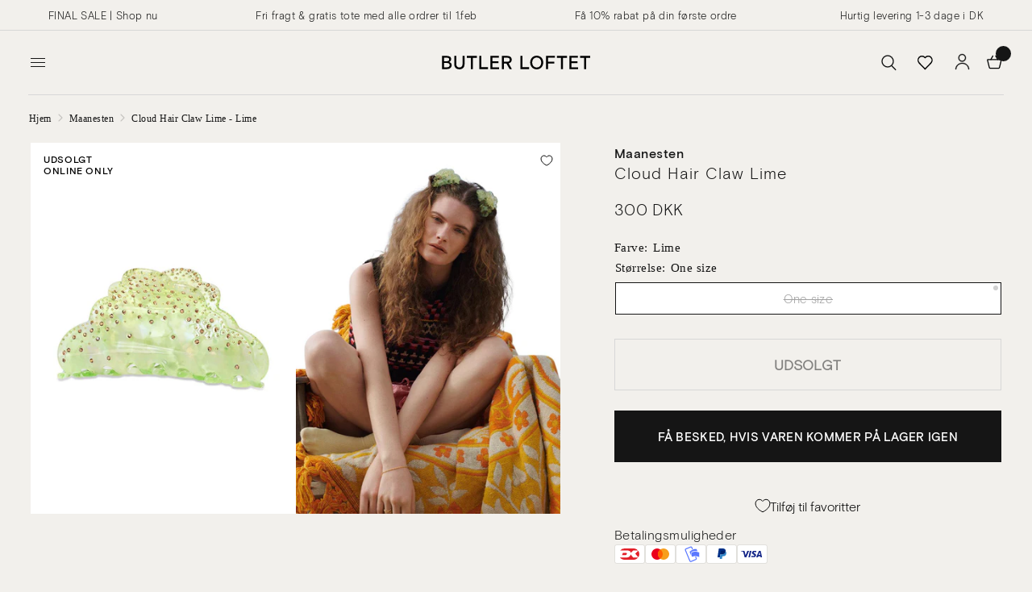

--- FILE ---
content_type: text/html; charset=utf-8
request_url: https://butler-loftet.dk/products/8200435-cloud-hair-claw-lime-lime
body_size: 37075
content:
<!doctype html><html class="no-js" lang="da" dir="ltr">
<head>
	<meta charset="utf-8">
	<meta http-equiv="X-UA-Compatible" content="IE=edge,chrome=1">
	<meta name="viewport" content="width=device-width, initial-scale=1, maximum-scale=5, viewport-fit=cover">
	<meta name="theme-color" content="#f2f0ec">
	<script type="application/ld+json">
    {
      "@context": "http://schema.org",
      "@type": "Product",
      "offers": [{
            "@type": "Offer",
            "name": "One size",
            "availability":"https://schema.org/OutOfStock",
            "price": 300.0,
            "priceCurrency": "DKK",
            "priceValidUntil": "2026-02-05","sku": "829_3651_Lime_Onesize","url": "\/products\/8200435-cloud-hair-claw-lime-lime?variant=43582402691302"
          }
],
        "gtin13": "5715336119481",
        "productId": "5715336119481",
      "brand": {
        "@type": "Brand",
        "name": "Maanesten"
      },
      "name": "Cloud Hair Claw Lime - Lime",
      "description": "Et flot hårspænde fra Maanesten kan redde selv den dårligste hårdag. Det rette hårpynt kan være med til at fuldende dit outfit. Med Cloud Hair Claw Lime - Lime fra Maanesten kan du skabe et lækkert og sofistikeret look og du kan bruge det til både at dresse dit look op og ned. Smukke håraccesories fra Maanesten er et musthave i din garderobe.    Håraccessories  fra Maanesten  Maanesten er en dansk smykkevirksomhed grundlagt af ægteparret Henrik og Lotte Venø Callesen. Smykkerne er inspireret af parrets fascination for naturens former, det spirituelle og af parrets mange fælles rejser i især Indien. Smykkerne har et uformelt og spændende udtryk, som har været med til at gøre brandet utroligt populært.",
      "category": "Jewellery",
      "url": "/products/8200435-cloud-hair-claw-lime-lime",
      "sku": "829_3651_Lime_Onesize",
      "image": {
        "@type": "ImageObject",
        "url": "https:products/Cloud-Hair-Claw-Lime-Lime-Maanesten.jpg",
        "image": "https:products/Cloud-Hair-Claw-Lime-Lime-Maanesten.jpg",
        "name": "Maanestens Cloud Hair Claw Lime - Lime. Køb håraccessories her.",
        "width": 1000,
        "height": 1400
      }
    }
    </script><script type="application/ld+json">
  {
    "@context": "http://schema.org",
    "@type": "BreadcrumbList",
    "itemListElement": [{
        "@type": "ListItem",
        "position": 1,
        "name": "Hjem",
        "item": "https:\/\/butler-loftet.dk"
      },{
            "@type": "ListItem",
            "position": 2,
            "name": "Cloud Hair Claw Lime - Lime",
            "item": "https:\/\/butler-loftet.dk\/products\/8200435-cloud-hair-claw-lime-lime"
          }]
  }
  </script>
  <script type="application/javascript">
window.theme = {
    template: "product",
    moneyFormat: "{{amount_no_decimals_with_comma_separator}} DKK",
    cart: {"note":null,"attributes":{},"original_total_price":0,"total_price":0,"total_discount":0,"total_weight":0.0,"item_count":0,"items":[],"requires_shipping":false,"currency":"DKK","items_subtotal_price":0,"cart_level_discount_applications":[],"checkout_charge_amount":0}
  };
</script>
  <script>
  window.dataLayer = window.dataLayer || [];

  window.dataLayer.push({
    
      'event': 'prodctDetails',
      product: {"id":8086125674726,"title":"Cloud Hair Claw Lime - Lime","handle":"8200435-cloud-hair-claw-lime-lime","description":"Et flot hårspænde fra Maanesten kan redde selv den dårligste hårdag. Det rette hårpynt kan være med til at fuldende dit outfit. Med Cloud Hair Claw Lime - Lime fra Maanesten kan du skabe et lækkert og sofistikeret look og du kan bruge det til både at dresse dit look op og ned. Smukke håraccesories fra Maanesten er et musthave i din garderobe. \u003cul\u003e \u003c\/ul\u003e \u003cbr\u003e\u003cbr\u003e \u003cb\u003eHåraccessories\u003c\/b\u003e\u003cb\u003e  fra \u003c\/b\u003e\u003cb\u003eMaanesten\u003c\/b\u003e \u003cbr\u003e Maanesten er en dansk smykkevirksomhed grundlagt af ægteparret Henrik og Lotte Venø Callesen. Smykkerne er inspireret af parrets fascination for naturens former, det spirituelle og af parrets mange fælles rejser i især Indien. Smykkerne har et uformelt og spændende udtryk, som har været med til at gøre brandet utroligt populært.","published_at":"2022-12-18T09:13:02+01:00","created_at":"2022-12-15T12:07:07+01:00","vendor":"Maanesten","type":"Jewellery","tags":["2022.03","_label:Online only","accessories","color_green","Håraccessories","hårklemmer","Jewellery","Lime","no sync","style_contemporary","style_urban","women"],"price":30000,"price_min":30000,"price_max":30000,"available":false,"price_varies":false,"compare_at_price":null,"compare_at_price_min":0,"compare_at_price_max":0,"compare_at_price_varies":false,"variants":[{"id":43582402691302,"title":"One size","option1":"One size","option2":null,"option3":null,"sku":"829_3651_Lime_Onesize","requires_shipping":true,"taxable":true,"featured_image":null,"available":false,"name":"Cloud Hair Claw Lime - Lime - One size","public_title":"One size","options":["One size"],"price":30000,"weight":0,"compare_at_price":null,"inventory_management":"shopify","barcode":"5715336119481","requires_selling_plan":false,"selling_plan_allocations":[],"quantity_rule":{"min":1,"max":null,"increment":1}}],"images":["\/\/butler-loftet.dk\/cdn\/shop\/products\/Cloud-Hair-Claw-Lime-Lime-Maanesten.jpg?v=1744288210","\/\/butler-loftet.dk\/cdn\/shop\/products\/Cloud-Hair-Claw-Lime-Lime-Maanesten-2.jpg?v=1744288213"],"featured_image":"\/\/butler-loftet.dk\/cdn\/shop\/products\/Cloud-Hair-Claw-Lime-Lime-Maanesten.jpg?v=1744288210","options":["Size"],"media":[{"alt":"Maanestens Cloud Hair Claw Lime - Lime. Køb håraccessories her.","id":31479129080038,"position":1,"preview_image":{"aspect_ratio":0.714,"height":1400,"width":1000,"src":"\/\/butler-loftet.dk\/cdn\/shop\/products\/Cloud-Hair-Claw-Lime-Lime-Maanesten.jpg?v=1744288210"},"aspect_ratio":0.714,"height":1400,"media_type":"image","src":"\/\/butler-loftet.dk\/cdn\/shop\/products\/Cloud-Hair-Claw-Lime-Lime-Maanesten.jpg?v=1744288210","width":1000},{"alt":"Cloud Hair Claw Lime - Lime-Jewellery-Maanesten-Butler Loftet","id":31479129112806,"position":2,"preview_image":{"aspect_ratio":0.714,"height":1400,"width":1000,"src":"\/\/butler-loftet.dk\/cdn\/shop\/products\/Cloud-Hair-Claw-Lime-Lime-Maanesten-2.jpg?v=1744288213"},"aspect_ratio":0.714,"height":1400,"media_type":"image","src":"\/\/butler-loftet.dk\/cdn\/shop\/products\/Cloud-Hair-Claw-Lime-Lime-Maanesten-2.jpg?v=1744288213","width":1000}],"requires_selling_plan":false,"selling_plan_groups":[],"content":"Et flot hårspænde fra Maanesten kan redde selv den dårligste hårdag. Det rette hårpynt kan være med til at fuldende dit outfit. Med Cloud Hair Claw Lime - Lime fra Maanesten kan du skabe et lækkert og sofistikeret look og du kan bruge det til både at dresse dit look op og ned. Smukke håraccesories fra Maanesten er et musthave i din garderobe. \u003cul\u003e \u003c\/ul\u003e \u003cbr\u003e\u003cbr\u003e \u003cb\u003eHåraccessories\u003c\/b\u003e\u003cb\u003e  fra \u003c\/b\u003e\u003cb\u003eMaanesten\u003c\/b\u003e \u003cbr\u003e Maanesten er en dansk smykkevirksomhed grundlagt af ægteparret Henrik og Lotte Venø Callesen. Smykkerne er inspireret af parrets fascination for naturens former, det spirituelle og af parrets mange fælles rejser i især Indien. Smykkerne har et uformelt og spændende udtryk, som har været med til at gøre brandet utroligt populært."},
    
    
  });
</script>


<script>
  // Function to push addToCart event to the dataLayer
  function addToCartEvent() {
    window.dataLayer = window.dataLayer || [];
    window.dataLayer.push({
      event: 'addToCart'
    });
  }

  // Add event listener to the Add to Cart button
  document.getElementById('AddToCart').addEventListener('click', function() {
    // Trigger addToCart event when button is clicked
    addToCartEvent();
  });
</script>

	<link rel="canonical" href="https://butler-loftet.dk/products/8200435-cloud-hair-claw-lime-lime">
	<link rel="preconnect" href="https://cdn.shopify.com" crossorigin>
	<link rel="preload" as="style" href="//butler-loftet.dk/cdn/shop/t/419/assets/app.css?v=7082188041490705311766621514">
<link rel="preload" as="style" href="//butler-loftet.dk/cdn/shop/t/419/assets/product.css?v=114303530349397300621766621514">



<link href="//butler-loftet.dk/cdn/shop/t/419/assets/vendor.min.js?v=157477036952821991051766621514" as="script" rel="preload">
<link href="//butler-loftet.dk/cdn/shop/t/419/assets/app.js?v=130716861978209815781766621514" as="script" rel="preload">
<link href="//butler-loftet.dk/cdn/shop/t/419/assets/slideshow.js?v=115107029526227389951766621514" as="script" rel="preload">

<script>
window.lazySizesConfig = window.lazySizesConfig || {};
window.lazySizesConfig.expand = 250;
window.lazySizesConfig.loadMode = 1;
window.lazySizesConfig.loadHidden = false;
</script>

	<link rel="icon" type="image/png" href="//butler-loftet.dk/cdn/shop/files/logo2_191a1bfb-dfe3-4b22-9e90-168b1ec4c7cd.png?crop=center&height=32&v=1711021949&width=32">

	<link href="//butler-loftet.dk/cdn/shop/t/419/assets/font.css?v=152030128762657806421766623086" rel="stylesheet" type="text/css" media="all" />

	<title>
	Cloud Hair Claw Lime - Lime &ndash; Butler Loftet
	</title>


	<meta name="description" content="Et flot hårspænde fra Maanesten kan redde selv den dårligste hårdag. Det rette hårpynt kan være med til at fuldende dit outfit. Med Cloud Hair Claw Lime - Lime fra Maanesten kan du skabe et lækkert og sofistikeret look og du kan bruge det til både at dresse dit look op og ned. Smukke håraccesories fra Maanesten er et m"><link rel="preconnect" href="https://fonts.shopifycdn.com" crossorigin>

<meta property="og:site_name" content="Butler Loftet">
<meta property="og:url" content="https://butler-loftet.dk/products/8200435-cloud-hair-claw-lime-lime">
<meta property="og:title" content="Cloud Hair Claw Lime - Lime">
<meta property="og:type" content="product">
<meta property="og:description" content="Et flot hårspænde fra Maanesten kan redde selv den dårligste hårdag. Det rette hårpynt kan være med til at fuldende dit outfit. Med Cloud Hair Claw Lime - Lime fra Maanesten kan du skabe et lækkert og sofistikeret look og du kan bruge det til både at dresse dit look op og ned. Smukke håraccesories fra Maanesten er et m"><meta property="og:image" content="http://butler-loftet.dk/cdn/shop/products/Cloud-Hair-Claw-Lime-Lime-Maanesten.jpg?v=1744288210">
  <meta property="og:image:secure_url" content="https://butler-loftet.dk/cdn/shop/products/Cloud-Hair-Claw-Lime-Lime-Maanesten.jpg?v=1744288210">
  <meta property="og:image:width" content="1000">
  <meta property="og:image:height" content="1400"><meta property="og:price:amount" content="300,00">
  <meta property="og:price:currency" content="DKK"><meta name="twitter:card" content="summary_large_image">
<meta name="twitter:title" content="Cloud Hair Claw Lime - Lime">
<meta name="twitter:description" content="Et flot hårspænde fra Maanesten kan redde selv den dårligste hårdag. Det rette hårpynt kan være med til at fuldende dit outfit. Med Cloud Hair Claw Lime - Lime fra Maanesten kan du skabe et lækkert og sofistikeret look og du kan bruge det til både at dresse dit look op og ned. Smukke håraccesories fra Maanesten er et m">


	<style>
		@media (max-width: 767px) {
			
				#header .thb-header-mobile-left .mobile-toggle-wrapper .mobile-toggle,
				#header .thb-secondary-area {
					opacity: 0;
					height: 0;
					margin: 0;
					pointer-events: none;
					transition: all 0s;
					width: 0;
					min-width: 0;
				}
				#header .logolink {
					margin-left: auto;
					margin-right: auto;
				}
				.header>.row>.columns {
					min-height: 0 !important;
				}
			
		}
		@media (min-width: 768px) {
			.bottom-menu {
				display: none !important;
			}
		}
	</style>

	<link href="//butler-loftet.dk/cdn/shop/t/419/assets/app.css?v=7082188041490705311766621514" rel="stylesheet" type="text/css" media="all" />
	<link href="//butler-loftet.dk/cdn/shop/t/419/assets/variable.css?v=62805273312803647451766621514" rel="stylesheet" type="text/css" media="all" />

	<style data-shopify>
	@font-face {
  font-family: "Archivo Narrow";
  font-weight: 400;
  font-style: normal;
  font-display: swap;
  src: url("//butler-loftet.dk/cdn/fonts/archivo_narrow/archivonarrow_n4.5c3bab850a22055c235cf940f895d873a8689d70.woff2") format("woff2"),
       url("//butler-loftet.dk/cdn/fonts/archivo_narrow/archivonarrow_n4.ea12dd22d3319d164475c1d047ae8f973041a9ff.woff") format("woff");
}

@font-face {
  font-family: "Archivo Narrow";
  font-weight: 500;
  font-style: normal;
  font-display: swap;
  src: url("//butler-loftet.dk/cdn/fonts/archivo_narrow/archivonarrow_n5.d7d2ed7fbf03e65de95fbf4dd65b8f16594058a7.woff2") format("woff2"),
       url("//butler-loftet.dk/cdn/fonts/archivo_narrow/archivonarrow_n5.1b34a2bfca6fa7ceb43f421bf0098175c735e91b.woff") format("woff");
}

@font-face {
  font-family: "Archivo Narrow";
  font-weight: 600;
  font-style: normal;
  font-display: swap;
  src: url("//butler-loftet.dk/cdn/fonts/archivo_narrow/archivonarrow_n6.39db873f9e4e9c8ab7083354b267ce7500b7ee9e.woff2") format("woff2"),
       url("//butler-loftet.dk/cdn/fonts/archivo_narrow/archivonarrow_n6.997d285d710a777a602467368cc2fbd11a20033e.woff") format("woff");
}

@font-face {
  font-family: "Archivo Narrow";
  font-weight: 400;
  font-style: italic;
  font-display: swap;
  src: url("//butler-loftet.dk/cdn/fonts/archivo_narrow/archivonarrow_i4.59445c13f0e607542640c8a56f31dcd8ed680cfa.woff2") format("woff2"),
       url("//butler-loftet.dk/cdn/fonts/archivo_narrow/archivonarrow_i4.bbf26c99347034f8df1f87b08c4a929cfc5255c8.woff") format("woff");
}

@font-face {
  font-family: "Archivo Narrow";
  font-weight: 600;
  font-style: italic;
  font-display: swap;
  src: url("//butler-loftet.dk/cdn/fonts/archivo_narrow/archivonarrow_i6.21c69730cb55f9ff454529f520897ee241e78c97.woff2") format("woff2"),
       url("//butler-loftet.dk/cdn/fonts/archivo_narrow/archivonarrow_i6.6c25ccdf80ef4616ffdc61ea3e51d7ed480f0d13.woff") format("woff");
}


		

h1,h2,h3,h4,h5,h6,
	.h1,.h2,.h3,.h4,.h5,.h6,
	.logolink.text-logo,
	.heading-font,
	.h1-xlarge,
	.h1-large,
	.customer-addresses .my-address .address-index {
		/*font-style: normal;
		font-weight: 400;
		font-family: "Times New Roman", Times, serif;*/
	}
	h1,h2,.h1,.h2, .product-card-title {
		font-family: "basis-grotesque-medium", sans-serif;
	}
	h3,h4,h5,h6,.h3,.h4,.h5,.h6 {
		font-family: "basis-grotesque-light", sans-serif;
	}
	.basis-font {
		font-style: normal;
		font-family: "Times New Roman", Times, serif;
	}
	body,
	.body-font,
	.thb-product-detail .product-title {
		/*font-style: normal;
		font-weight: 400;
		font-family: "Archivo Narrow", sans-serif;*/
		font-family: "basis-grotesque-light", sans-serif;
	}
	.headfont {
		/*font-style: normal;
		font-weight: 400;
		font-family: "Archivo Narrow", sans-serif;*/
		font-family: "basis-grotesque-medium", sans-serif;
	}
	.bodyfont {
		/*font-style: normal;
		font-weight: 400;*/
		font-family: "basis-grotesque-light", sans-serif !important;
	}
	:root {
		--font-body-scale: 1.0;
		--font-body-line-height-scale: 1.0;
		--font-body-letter-spacing: 0.03em;
		--font-announcement-scale: 1.0;
		--font-heading-scale: 1.0;
		--font-heading-line-height-scale: 1.0;
		--font-heading-letter-spacing: 0.05em;
		--font-navigation-scale: 1.0;
		--font-product-title-scale: 1.0;
		--font-product-title-line-height-scale: 1.0;
		--button-letter-spacing: 0.02em;--bg-body: #f2f0ec;
			--bg-body-rgb: 242,240,236;
			--bg-body-darken: #ece9e3;
			--payment-terms-background-color: #f2f0ec;--color-body: #151515;
		  --color-body-rgb: 21,21,21;--color-accent: #151515;
			--color-accent-rgb: 21,21,21;--color-border: #d7d7d7;--color-form-border: #d7d7d7;--color-announcement-bar-text: #151515;--color-announcement-bar-bg: #f2f0ec;--color-header-bg: #f2f0ec;
			--color-header-bg-rgb: 242,240,236;--color-header-text: #151515;
			--color-header-text-rgb: 21,21,21;--color-header-links: #151515;--color-header-links-hover: #151515;--color-header-icons: #151515;--color-header-border: #d7d7d7;--solid-button-background: #151515;--solid-button-label: #ffffff;--outline-button-label: #151515;--color-price: #151515;--color-star: #FD9A52;--color-dots: #151515;--color-inventory-instock: #279A4B;--color-inventory-lowstock: #FB9E5B;--section-spacing-mobile: 50px;--section-spacing-desktop: 90px;--button-border-radius: 0px;--color-badge-text: #000000;--color-badge-sold-out: #ffffff;--color-badge-sale: #ffffff;--badge-corner-radius: 0px;--color-footer-text: #151515;
			--color-footer-text-rgb: 21,21,21;--color-footer-link: #151515;--color-footer-link-hover: #151515;--color-footer-border: #444444;
			--color-footer-border-rgb: 68,68,68;--color-footer-bg: #f2f0ec;}
</style>


	<script>
		window.theme = window.theme || {};
		theme = {
			settings: {
				money_with_currency_format:"{{amount_with_comma_separator}} kr",
				cart_drawer:false,
				product_id: 8086125674726,
			},
			routes: {
				root_url: '/',
				cart_url: '/cart',
				cart_add_url: '/cart/add',
				search_url: '/search',
				cart_change_url: '/cart/change',
				cart_update_url: '/cart/update',
				predictive_search_url: '/search/suggest',
			},
			variantStrings: {
        addToCart: `Tilføj til kurv`,
        soldOut: `Udsolgt`,
        unavailable: `Ikke tilgængelig`,
      },
			strings: {
				requiresTerms: `Du skal acceptere salgsbetingelserne for at kunne betale`,
			}
		};
	</script>
	<script>window.performance && window.performance.mark && window.performance.mark('shopify.content_for_header.start');</script><meta name="facebook-domain-verification" content="97bxjby8vrhs2o5dha70a4qw84l90m">
<meta id="shopify-digital-wallet" name="shopify-digital-wallet" content="/62415601894/digital_wallets/dialog">
<meta name="shopify-checkout-api-token" content="609cfcaaa6a492ec5ad5bb927695ddcd">
<meta id="in-context-paypal-metadata" data-shop-id="62415601894" data-venmo-supported="false" data-environment="production" data-locale="en_US" data-paypal-v4="true" data-currency="DKK">
<link rel="alternate" type="application/json+oembed" href="https://butler-loftet.dk/products/8200435-cloud-hair-claw-lime-lime.oembed">
<script async="async" src="/checkouts/internal/preloads.js?locale=da-DK"></script>
<script id="shopify-features" type="application/json">{"accessToken":"609cfcaaa6a492ec5ad5bb927695ddcd","betas":["rich-media-storefront-analytics"],"domain":"butler-loftet.dk","predictiveSearch":true,"shopId":62415601894,"locale":"da"}</script>
<script>var Shopify = Shopify || {};
Shopify.shop = "butler-studios-dk.myshopify.com";
Shopify.locale = "da";
Shopify.currency = {"active":"DKK","rate":"1.0"};
Shopify.country = "DK";
Shopify.theme = {"name":"JUL25 NY","id":192422445398,"schema_name":"BLR Theme","schema_version":"1.0.0","theme_store_id":null,"role":"main"};
Shopify.theme.handle = "null";
Shopify.theme.style = {"id":null,"handle":null};
Shopify.cdnHost = "butler-loftet.dk/cdn";
Shopify.routes = Shopify.routes || {};
Shopify.routes.root = "/";</script>
<script type="module">!function(o){(o.Shopify=o.Shopify||{}).modules=!0}(window);</script>
<script>!function(o){function n(){var o=[];function n(){o.push(Array.prototype.slice.apply(arguments))}return n.q=o,n}var t=o.Shopify=o.Shopify||{};t.loadFeatures=n(),t.autoloadFeatures=n()}(window);</script>
<script id="shop-js-analytics" type="application/json">{"pageType":"product"}</script>
<script defer="defer" async type="module" src="//butler-loftet.dk/cdn/shopifycloud/shop-js/modules/v2/client.init-shop-cart-sync_ByjAFD2B.da.esm.js"></script>
<script defer="defer" async type="module" src="//butler-loftet.dk/cdn/shopifycloud/shop-js/modules/v2/chunk.common_D-UimmQe.esm.js"></script>
<script defer="defer" async type="module" src="//butler-loftet.dk/cdn/shopifycloud/shop-js/modules/v2/chunk.modal_C_zrfWbZ.esm.js"></script>
<script type="module">
  await import("//butler-loftet.dk/cdn/shopifycloud/shop-js/modules/v2/client.init-shop-cart-sync_ByjAFD2B.da.esm.js");
await import("//butler-loftet.dk/cdn/shopifycloud/shop-js/modules/v2/chunk.common_D-UimmQe.esm.js");
await import("//butler-loftet.dk/cdn/shopifycloud/shop-js/modules/v2/chunk.modal_C_zrfWbZ.esm.js");

  window.Shopify.SignInWithShop?.initShopCartSync?.({"fedCMEnabled":true,"windoidEnabled":true});

</script>
<script>(function() {
  var isLoaded = false;
  function asyncLoad() {
    if (isLoaded) return;
    isLoaded = true;
    var urls = ["https:\/\/cdn.hextom.com\/js\/eventpromotionbar.js?shop=butler-studios-dk.myshopify.com","\/\/cdn.app.metorik.com\/js\/shopify\/mtk.js?shop=butler-studios-dk.myshopify.com"];
    for (var i = 0; i < urls.length; i++) {
      var s = document.createElement('script');
      s.type = 'text/javascript';
      s.async = true;
      s.src = urls[i];
      var x = document.getElementsByTagName('script')[0];
      x.parentNode.insertBefore(s, x);
    }
  };
  if(window.attachEvent) {
    window.attachEvent('onload', asyncLoad);
  } else {
    window.addEventListener('load', asyncLoad, false);
  }
})();</script>
<script id="__st">var __st={"a":62415601894,"offset":3600,"reqid":"75bd596a-e86c-44c6-beaf-05ecd2f2bc46-1769388669","pageurl":"butler-loftet.dk\/products\/8200435-cloud-hair-claw-lime-lime","u":"bc55b32b5e22","p":"product","rtyp":"product","rid":8086125674726};</script>
<script>window.ShopifyPaypalV4VisibilityTracking = true;</script>
<script id="captcha-bootstrap">!function(){'use strict';const t='contact',e='account',n='new_comment',o=[[t,t],['blogs',n],['comments',n],[t,'customer']],c=[[e,'customer_login'],[e,'guest_login'],[e,'recover_customer_password'],[e,'create_customer']],r=t=>t.map((([t,e])=>`form[action*='/${t}']:not([data-nocaptcha='true']) input[name='form_type'][value='${e}']`)).join(','),a=t=>()=>t?[...document.querySelectorAll(t)].map((t=>t.form)):[];function s(){const t=[...o],e=r(t);return a(e)}const i='password',u='form_key',d=['recaptcha-v3-token','g-recaptcha-response','h-captcha-response',i],f=()=>{try{return window.sessionStorage}catch{return}},m='__shopify_v',_=t=>t.elements[u];function p(t,e,n=!1){try{const o=window.sessionStorage,c=JSON.parse(o.getItem(e)),{data:r}=function(t){const{data:e,action:n}=t;return t[m]||n?{data:e,action:n}:{data:t,action:n}}(c);for(const[e,n]of Object.entries(r))t.elements[e]&&(t.elements[e].value=n);n&&o.removeItem(e)}catch(o){console.error('form repopulation failed',{error:o})}}const l='form_type',E='cptcha';function T(t){t.dataset[E]=!0}const w=window,h=w.document,L='Shopify',v='ce_forms',y='captcha';let A=!1;((t,e)=>{const n=(g='f06e6c50-85a8-45c8-87d0-21a2b65856fe',I='https://cdn.shopify.com/shopifycloud/storefront-forms-hcaptcha/ce_storefront_forms_captcha_hcaptcha.v1.5.2.iife.js',D={infoText:'Beskyttet af hCaptcha',privacyText:'Beskyttelse af persondata',termsText:'Vilkår'},(t,e,n)=>{const o=w[L][v],c=o.bindForm;if(c)return c(t,g,e,D).then(n);var r;o.q.push([[t,g,e,D],n]),r=I,A||(h.body.append(Object.assign(h.createElement('script'),{id:'captcha-provider',async:!0,src:r})),A=!0)});var g,I,D;w[L]=w[L]||{},w[L][v]=w[L][v]||{},w[L][v].q=[],w[L][y]=w[L][y]||{},w[L][y].protect=function(t,e){n(t,void 0,e),T(t)},Object.freeze(w[L][y]),function(t,e,n,w,h,L){const[v,y,A,g]=function(t,e,n){const i=e?o:[],u=t?c:[],d=[...i,...u],f=r(d),m=r(i),_=r(d.filter((([t,e])=>n.includes(e))));return[a(f),a(m),a(_),s()]}(w,h,L),I=t=>{const e=t.target;return e instanceof HTMLFormElement?e:e&&e.form},D=t=>v().includes(t);t.addEventListener('submit',(t=>{const e=I(t);if(!e)return;const n=D(e)&&!e.dataset.hcaptchaBound&&!e.dataset.recaptchaBound,o=_(e),c=g().includes(e)&&(!o||!o.value);(n||c)&&t.preventDefault(),c&&!n&&(function(t){try{if(!f())return;!function(t){const e=f();if(!e)return;const n=_(t);if(!n)return;const o=n.value;o&&e.removeItem(o)}(t);const e=Array.from(Array(32),(()=>Math.random().toString(36)[2])).join('');!function(t,e){_(t)||t.append(Object.assign(document.createElement('input'),{type:'hidden',name:u})),t.elements[u].value=e}(t,e),function(t,e){const n=f();if(!n)return;const o=[...t.querySelectorAll(`input[type='${i}']`)].map((({name:t})=>t)),c=[...d,...o],r={};for(const[a,s]of new FormData(t).entries())c.includes(a)||(r[a]=s);n.setItem(e,JSON.stringify({[m]:1,action:t.action,data:r}))}(t,e)}catch(e){console.error('failed to persist form',e)}}(e),e.submit())}));const S=(t,e)=>{t&&!t.dataset[E]&&(n(t,e.some((e=>e===t))),T(t))};for(const o of['focusin','change'])t.addEventListener(o,(t=>{const e=I(t);D(e)&&S(e,y())}));const B=e.get('form_key'),M=e.get(l),P=B&&M;t.addEventListener('DOMContentLoaded',(()=>{const t=y();if(P)for(const e of t)e.elements[l].value===M&&p(e,B);[...new Set([...A(),...v().filter((t=>'true'===t.dataset.shopifyCaptcha))])].forEach((e=>S(e,t)))}))}(h,new URLSearchParams(w.location.search),n,t,e,['guest_login'])})(!0,!0)}();</script>
<script integrity="sha256-4kQ18oKyAcykRKYeNunJcIwy7WH5gtpwJnB7kiuLZ1E=" data-source-attribution="shopify.loadfeatures" defer="defer" src="//butler-loftet.dk/cdn/shopifycloud/storefront/assets/storefront/load_feature-a0a9edcb.js" crossorigin="anonymous"></script>
<script data-source-attribution="shopify.dynamic_checkout.dynamic.init">var Shopify=Shopify||{};Shopify.PaymentButton=Shopify.PaymentButton||{isStorefrontPortableWallets:!0,init:function(){window.Shopify.PaymentButton.init=function(){};var t=document.createElement("script");t.src="https://butler-loftet.dk/cdn/shopifycloud/portable-wallets/latest/portable-wallets.da.js",t.type="module",document.head.appendChild(t)}};
</script>
<script data-source-attribution="shopify.dynamic_checkout.buyer_consent">
  function portableWalletsHideBuyerConsent(e){var t=document.getElementById("shopify-buyer-consent"),n=document.getElementById("shopify-subscription-policy-button");t&&n&&(t.classList.add("hidden"),t.setAttribute("aria-hidden","true"),n.removeEventListener("click",e))}function portableWalletsShowBuyerConsent(e){var t=document.getElementById("shopify-buyer-consent"),n=document.getElementById("shopify-subscription-policy-button");t&&n&&(t.classList.remove("hidden"),t.removeAttribute("aria-hidden"),n.addEventListener("click",e))}window.Shopify?.PaymentButton&&(window.Shopify.PaymentButton.hideBuyerConsent=portableWalletsHideBuyerConsent,window.Shopify.PaymentButton.showBuyerConsent=portableWalletsShowBuyerConsent);
</script>
<script data-source-attribution="shopify.dynamic_checkout.cart.bootstrap">document.addEventListener("DOMContentLoaded",(function(){function t(){return document.querySelector("shopify-accelerated-checkout-cart, shopify-accelerated-checkout")}if(t())Shopify.PaymentButton.init();else{new MutationObserver((function(e,n){t()&&(Shopify.PaymentButton.init(),n.disconnect())})).observe(document.body,{childList:!0,subtree:!0})}}));
</script>
<link id="shopify-accelerated-checkout-styles" rel="stylesheet" media="screen" href="https://butler-loftet.dk/cdn/shopifycloud/portable-wallets/latest/accelerated-checkout-backwards-compat.css" crossorigin="anonymous">
<style id="shopify-accelerated-checkout-cart">
        #shopify-buyer-consent {
  margin-top: 1em;
  display: inline-block;
  width: 100%;
}

#shopify-buyer-consent.hidden {
  display: none;
}

#shopify-subscription-policy-button {
  background: none;
  border: none;
  padding: 0;
  text-decoration: underline;
  font-size: inherit;
  cursor: pointer;
}

#shopify-subscription-policy-button::before {
  box-shadow: none;
}

      </style>

<script>window.performance && window.performance.mark && window.performance.mark('shopify.content_for_header.end');</script> <!-- Header hook for plugins -->

	<script>document.documentElement.className = document.documentElement.className.replace('no-js', 'js');</script><script>

window.dataLayer = window.dataLayer || [];

function gtag(){ dataLayer.push(arguments); }

// Set default consent to 'denied' as a placeholder

// Determine actual values based on customer's own requirements

gtag('consent', 'default', {

'ad_storage': 'denied',

'ad_user_data': 'denied',

'ad_personalization': 'denied',

'analytics_storage': 'denied',

'wait_for_update': 500

});

gtag('set', 'ads_data_redaction', true);

</script>

 







<script>
const addCookieInformationConsentScript = () => {
const consentScript = document.createElement('script');
consentScript.setAttribute('src','https://policy.app.cookieinformation.com/uc.js');
consentScript.setAttribute('data-culture', 'DA');
consentScript.setAttribute('data-gcm-version', '2.0');
consentScript.id = 'CookieConsent';
document.head.appendChild(consentScript);
};

const setupListenerForConsentGathering = () => {
window.addEventListener("CookieInformationConsentGiven", () => {
let consent = {};
let consentSignals = {};

if (window.CookieInformation) {
consent = window.CookieInformation._getCookieValue('CookieInformationConsent');
consent = JSON.parse(consent);

if (consent) {
consentSignals = consent.consents_approved || [];
consentSignals = consentSignals.reduce((acc,curr)=> (acc[curr]=true,acc),{});
}
}

customerPrivacyAPIReady = setInterval(() => {
if (window.Shopify.customerPrivacy) {
clearInterval(customerPrivacyAPIReady);
window.Shopify.customerPrivacy.setTrackingConsent(
{
"analytics": consentSignals['cookie_cat_statistic'] || false,
"marketing": consentSignals['cookie_cat_marketing'] || false,
"preferences": consentSignals['cookie_cat_functional'] || false,
"sale_of_data": consentSignals['cookie_cat_marketing'] || false,
},
() => console.log("Cookie Information: consent gathered"),
);
}
}, 100);
});
};

window.Shopify.loadFeatures(
[
{
name: 'consent-tracking-api',
version: '0.1',
},
],
error => {
if (error) {
throw error; 
}
setupListenerForConsentGathering();
addCookieInformationConsentScript(); 
}
);

</script>

 

<script id="CookieConsent" type="text/javascript" data-culture="DA" src="https://policy.app.cookieinformation.com/uc.js" data-gcm-version="2.0"></script>



<!-- TrustBox script -->
<script type="text/javascript" src="//widget.trustpilot.com/bootstrap/v5/tp.widget.bootstrap.min.js" async></script>
<!-- End TrustBox script -->
<!-- Start of Clerk.io E-commerce Personalisation tool - www.clerk.io -->
<script type="text/javascript">
(function(w,d){
  var e=d.createElement('script');e.type='text/javascript';e.async=true;
  e.src=(d.location.protocol=='https:'?'https':'http')+'://cdn.clerk.io/clerk.js';
  var s=d.getElementsByTagName('script')[0];s.parentNode.insertBefore(e,s);
  w.__clerk_q=w.__clerk_q||[];w.Clerk=w.Clerk||function(){w.__clerk_q.push(arguments)};
})(window,document);

Clerk('config', {
    key: 'gkkctudB8ygGMVWmgEBiF3ZjfRnWCXFM'
});
</script>
<!-- End of Clerk.io E-commerce Personalisation tool - www.clerk.io -->

  
<script>
!function(){var o=window.tdl=window.tdl||[];if(o.invoked)window.console&&console.error&&console.error("Tune snippet has been included more than once.");else{o.invoked=!0,o.methods=["init","identify","convert"],o.factory=function(n){return function(){var e=Array.prototype.slice.call(arguments);return e.unshift(n),o.push(e),o}};for(var e=0;e<o.methods.length;e++){var n=o.methods[e];o[n]=o.factory(n)}o.init=function(e){var n=document.createElement("script");n.type="text/javascript",n.async=!0,n.src="https://js.go2sdk.com/v2/tune.js";var t=document.getElementsByTagName("script")[0];t.parentNode.insertBefore(n,t),o.domain=e}}}();

tdl.init("https://salestring.go2cloud.org")
tdl.identify(
{},
{
  'aff_unique1':'8086125674726',
  'aff_sub': 'Jewellery',
  'aff_sub2':'some_other_value'
}
)
</script>
    

	<script src="//butler-loftet.dk/cdn/shop/t/419/assets/jquery-min.js?v=60938658743091704111766621514"></script>
<script src=//butler-loftet.dk/cdn/shop/t/419/assets/autoadd.js?v=151428175959456057051766621514></script>
  <style data-shopify>
    .cart-items .donation_cart {
      display: none !important; 
    }
  </style>



  


<!--ADD ITEM BY URL-->



<!--ADD ITEM BY URL-->

<!--update cart items-->
<script>
$(document).ready(function() {
    // Function to get the cart count, excluding a specific product
    function getCartCount() {
        $.ajax({
            type: 'GET',
            url: '/cart.js', // Shopify API endpoint for fetching cart information
            dataType: 'json',
            success: function(cart) {
                // Filter out the specific product from the cart items
                var excludedProductId = 8109643989222; // Replace with the ID of the product you want to exclude
                var itemCount = cart.items.reduce(function(total, item) {
                    // Check if the item's ID is not the excluded product ID
                    if (item.product_id !== excludedProductId) {
                        return total + item.quantity;
                    } else {
                        return total;
                    }
                }, 0);
                // Update the UI with the item count
                $('.cart-total-item-count').text(itemCount);
            }
        });
    }

    // Call the function initially to show the count on page load
    getCartCount();

    // Bind AJAX call to the click event of the add to cart button
    $('.single-add-to-cart-button').on('click', function() {
        Clerk('content', '.clerk_drawer');
        $.ajax({
            type: 'POST',
            url: '/cart/add.js', // Shopify API endpoint for adding an item to the cart
            data: $(this).closest('form').serialize(), // Serialize the form data
            dataType: 'json',
            success: function() {
                // After the item is successfully added to the cart, update the cart count
                getCartCount();
            }
        });
    });
});
</script>
<!--update cart items-->

    
      <!-- Start of Clerk.io E-commerce Personalisation tool - www.clerk.io -->
<script type="text/javascript">
    (function (w, d) {
        var e = d.createElement('script'); e.type = 'text/javascript'; e.async = true;
        e.src = (d.location.protocol == 'https:' ? 'https' : 'http') + '://cdn.clerk.io/clerk.js';
        var s = d.getElementsByTagName('script')[0]; s.parentNode.insertBefore(e, s);
        w.__clerk_q = w.__clerk_q || []; w.Clerk = w.Clerk || function () { w.__clerk_q.push(arguments) };
    })(window, document);
    
    let publicKey = 'gkkctudB8ygGMVWmgEBiF3ZjfRnWCXFM';
    
    Clerk('config', {
        key: publicKey,
        formatters: {
            currency_converter: function (price) {
                var converted_price = (price * Shopify.currency.rate);
                return (converted_price).toString();
            }
        },
        globals: {
            currency_iso: 'DKK',
            currency_symbol: 'kr.'
        }
    });

    

    document.addEventListener('DOMContentLoaded', (e) => {
        (async function fetchVisitorId() {
          let visitorId = window.sessionStorage.getItem('visitor_id');
          try {
            if (!visitorId) {
              const response = await fetch(`https://api.clerk.io/v2/misc/visitor_id?key=${publicKey}&visitor=auto`);
              const data = await response.json();
              visitorId = data.visitor;
              window.sessionStorage.setItem('visitor_id', data.visitor);
            }
            Clerk('config', {
              visitor: visitorId,
            });
          } catch (error) {
            console.error('Error:', error);
          } finally {
            window.Shopify.analytics.publish('clerk_pixel_context', {
              localeApiKey: publicKey,
              visitor: visitorId,
            });
          }
        })();
      });
</script>
<!-- End of Clerk.io E-commerce Personalisation tool - www.clerk.io -->
    

	<!-- BEGIN app block: shopify://apps/geo-pro-geolocation/blocks/geopro/16fc5313-7aee-4e90-ac95-f50fc7c8b657 --><!-- This snippet is used to load Geo:Pro data on the storefront -->
<meta class='geo-ip' content='[base64]/[base64]'>
<!-- This snippet initializes the plugin -->
<script async>
  try {
    const loadGeoPro=()=>{let e=e=>{if(!e||e.isCrawler||"success"!==e.message){window.geopro_cancel="1";return}let o=e.isAdmin?"el-geoip-location-admin":"el-geoip-location",s=Date.now()+864e5;localStorage.setItem(o,JSON.stringify({value:e.data,expires:s})),e.isAdmin&&localStorage.setItem("el-geoip-admin",JSON.stringify({value:"1",expires:s}))},o=new XMLHttpRequest;o.open("GET","https://geo.geoproapp.com?x-api-key=91e359ab7-2b63-539e-1de2-c4bf731367a7",!0),o.responseType="json",o.onload=()=>e(200===o.status?o.response:null),o.send()},load=!["el-geoip-location-admin","el-geoip-location"].some(e=>{try{let o=JSON.parse(localStorage.getItem(e));return o&&o.expires>Date.now()}catch(s){return!1}});load&&loadGeoPro();
  } catch(e) {
    console.warn('Geo:Pro error', e);
    window.geopro_cancel = '1';
  }
</script>
<script src="https://cdn.shopify.com/extensions/019b746b-26da-7a64-a671-397924f34f11/easylocation-195/assets/easylocation-storefront.min.js" type="text/javascript" async></script>


<!-- END app block --><!-- BEGIN app block: shopify://apps/stape-conversion-tracking/blocks/gtm/7e13c847-7971-409d-8fe0-29ec14d5f048 --><script>
  window.lsData = {};
  window.dataLayer = window.dataLayer || [];
  window.addEventListener("message", (event) => {
    if (event.data?.event) {
      window.dataLayer.push(event.data);
    }
  });
  window.dataShopStape = {
    shop: "butler-loftet.dk",
    shopId: "62415601894",
  }
</script>

<!-- END app block --><!-- BEGIN app block: shopify://apps/klaviyo-email-marketing-sms/blocks/klaviyo-onsite-embed/2632fe16-c075-4321-a88b-50b567f42507 -->












  <script async src="https://static.klaviyo.com/onsite/js/T6mz6C/klaviyo.js?company_id=T6mz6C"></script>
  <script>!function(){if(!window.klaviyo){window._klOnsite=window._klOnsite||[];try{window.klaviyo=new Proxy({},{get:function(n,i){return"push"===i?function(){var n;(n=window._klOnsite).push.apply(n,arguments)}:function(){for(var n=arguments.length,o=new Array(n),w=0;w<n;w++)o[w]=arguments[w];var t="function"==typeof o[o.length-1]?o.pop():void 0,e=new Promise((function(n){window._klOnsite.push([i].concat(o,[function(i){t&&t(i),n(i)}]))}));return e}}})}catch(n){window.klaviyo=window.klaviyo||[],window.klaviyo.push=function(){var n;(n=window._klOnsite).push.apply(n,arguments)}}}}();</script>

  
    <script id="viewed_product">
      if (item == null) {
        var _learnq = _learnq || [];

        var MetafieldReviews = null
        var MetafieldYotpoRating = null
        var MetafieldYotpoCount = null
        var MetafieldLooxRating = null
        var MetafieldLooxCount = null
        var okendoProduct = null
        var okendoProductReviewCount = null
        var okendoProductReviewAverageValue = null
        try {
          // The following fields are used for Customer Hub recently viewed in order to add reviews.
          // This information is not part of __kla_viewed. Instead, it is part of __kla_viewed_reviewed_items
          MetafieldReviews = {};
          MetafieldYotpoRating = null
          MetafieldYotpoCount = null
          MetafieldLooxRating = null
          MetafieldLooxCount = null

          okendoProduct = null
          // If the okendo metafield is not legacy, it will error, which then requires the new json formatted data
          if (okendoProduct && 'error' in okendoProduct) {
            okendoProduct = null
          }
          okendoProductReviewCount = okendoProduct ? okendoProduct.reviewCount : null
          okendoProductReviewAverageValue = okendoProduct ? okendoProduct.reviewAverageValue : null
        } catch (error) {
          console.error('Error in Klaviyo onsite reviews tracking:', error);
        }

        var item = {
          Name: "Cloud Hair Claw Lime - Lime",
          ProductID: 8086125674726,
          Categories: ["All Products","Alle varer"],
          ImageURL: "https://butler-loftet.dk/cdn/shop/products/Cloud-Hair-Claw-Lime-Lime-Maanesten_grande.jpg?v=1744288210",
          URL: "https://butler-loftet.dk/products/8200435-cloud-hair-claw-lime-lime",
          Brand: "Maanesten",
          Price: "300,00 kr",
          Value: "300,00",
          CompareAtPrice: "0,00 kr"
        };
        _learnq.push(['track', 'Viewed Product', item]);
        _learnq.push(['trackViewedItem', {
          Title: item.Name,
          ItemId: item.ProductID,
          Categories: item.Categories,
          ImageUrl: item.ImageURL,
          Url: item.URL,
          Metadata: {
            Brand: item.Brand,
            Price: item.Price,
            Value: item.Value,
            CompareAtPrice: item.CompareAtPrice
          },
          metafields:{
            reviews: MetafieldReviews,
            yotpo:{
              rating: MetafieldYotpoRating,
              count: MetafieldYotpoCount,
            },
            loox:{
              rating: MetafieldLooxRating,
              count: MetafieldLooxCount,
            },
            okendo: {
              rating: okendoProductReviewAverageValue,
              count: okendoProductReviewCount,
            }
          }
        }]);
      }
    </script>
  




  <script>
    window.klaviyoReviewsProductDesignMode = false
  </script>







<!-- END app block --><link href="https://cdn.shopify.com/extensions/019be7a1-4e55-70a8-959d-ea5101b70f67/swish-wishlist-king-219/assets/component-wishlist-button-block.css" rel="stylesheet" type="text/css" media="all">
<script src="https://cdn.shopify.com/extensions/019b8ed3-90b4-7b95-8e01-aa6b35f1be2e/stape-remix-29/assets/widget.js" type="text/javascript" defer="defer"></script>
<link href="https://monorail-edge.shopifysvc.com" rel="dns-prefetch">
<script>(function(){if ("sendBeacon" in navigator && "performance" in window) {try {var session_token_from_headers = performance.getEntriesByType('navigation')[0].serverTiming.find(x => x.name == '_s').description;} catch {var session_token_from_headers = undefined;}var session_cookie_matches = document.cookie.match(/_shopify_s=([^;]*)/);var session_token_from_cookie = session_cookie_matches && session_cookie_matches.length === 2 ? session_cookie_matches[1] : "";var session_token = session_token_from_headers || session_token_from_cookie || "";function handle_abandonment_event(e) {var entries = performance.getEntries().filter(function(entry) {return /monorail-edge.shopifysvc.com/.test(entry.name);});if (!window.abandonment_tracked && entries.length === 0) {window.abandonment_tracked = true;var currentMs = Date.now();var navigation_start = performance.timing.navigationStart;var payload = {shop_id: 62415601894,url: window.location.href,navigation_start,duration: currentMs - navigation_start,session_token,page_type: "product"};window.navigator.sendBeacon("https://monorail-edge.shopifysvc.com/v1/produce", JSON.stringify({schema_id: "online_store_buyer_site_abandonment/1.1",payload: payload,metadata: {event_created_at_ms: currentMs,event_sent_at_ms: currentMs}}));}}window.addEventListener('pagehide', handle_abandonment_event);}}());</script>
<script id="web-pixels-manager-setup">(function e(e,d,r,n,o){if(void 0===o&&(o={}),!Boolean(null===(a=null===(i=window.Shopify)||void 0===i?void 0:i.analytics)||void 0===a?void 0:a.replayQueue)){var i,a;window.Shopify=window.Shopify||{};var t=window.Shopify;t.analytics=t.analytics||{};var s=t.analytics;s.replayQueue=[],s.publish=function(e,d,r){return s.replayQueue.push([e,d,r]),!0};try{self.performance.mark("wpm:start")}catch(e){}var l=function(){var e={modern:/Edge?\/(1{2}[4-9]|1[2-9]\d|[2-9]\d{2}|\d{4,})\.\d+(\.\d+|)|Firefox\/(1{2}[4-9]|1[2-9]\d|[2-9]\d{2}|\d{4,})\.\d+(\.\d+|)|Chrom(ium|e)\/(9{2}|\d{3,})\.\d+(\.\d+|)|(Maci|X1{2}).+ Version\/(15\.\d+|(1[6-9]|[2-9]\d|\d{3,})\.\d+)([,.]\d+|)( \(\w+\)|)( Mobile\/\w+|) Safari\/|Chrome.+OPR\/(9{2}|\d{3,})\.\d+\.\d+|(CPU[ +]OS|iPhone[ +]OS|CPU[ +]iPhone|CPU IPhone OS|CPU iPad OS)[ +]+(15[._]\d+|(1[6-9]|[2-9]\d|\d{3,})[._]\d+)([._]\d+|)|Android:?[ /-](13[3-9]|1[4-9]\d|[2-9]\d{2}|\d{4,})(\.\d+|)(\.\d+|)|Android.+Firefox\/(13[5-9]|1[4-9]\d|[2-9]\d{2}|\d{4,})\.\d+(\.\d+|)|Android.+Chrom(ium|e)\/(13[3-9]|1[4-9]\d|[2-9]\d{2}|\d{4,})\.\d+(\.\d+|)|SamsungBrowser\/([2-9]\d|\d{3,})\.\d+/,legacy:/Edge?\/(1[6-9]|[2-9]\d|\d{3,})\.\d+(\.\d+|)|Firefox\/(5[4-9]|[6-9]\d|\d{3,})\.\d+(\.\d+|)|Chrom(ium|e)\/(5[1-9]|[6-9]\d|\d{3,})\.\d+(\.\d+|)([\d.]+$|.*Safari\/(?![\d.]+ Edge\/[\d.]+$))|(Maci|X1{2}).+ Version\/(10\.\d+|(1[1-9]|[2-9]\d|\d{3,})\.\d+)([,.]\d+|)( \(\w+\)|)( Mobile\/\w+|) Safari\/|Chrome.+OPR\/(3[89]|[4-9]\d|\d{3,})\.\d+\.\d+|(CPU[ +]OS|iPhone[ +]OS|CPU[ +]iPhone|CPU IPhone OS|CPU iPad OS)[ +]+(10[._]\d+|(1[1-9]|[2-9]\d|\d{3,})[._]\d+)([._]\d+|)|Android:?[ /-](13[3-9]|1[4-9]\d|[2-9]\d{2}|\d{4,})(\.\d+|)(\.\d+|)|Mobile Safari.+OPR\/([89]\d|\d{3,})\.\d+\.\d+|Android.+Firefox\/(13[5-9]|1[4-9]\d|[2-9]\d{2}|\d{4,})\.\d+(\.\d+|)|Android.+Chrom(ium|e)\/(13[3-9]|1[4-9]\d|[2-9]\d{2}|\d{4,})\.\d+(\.\d+|)|Android.+(UC? ?Browser|UCWEB|U3)[ /]?(15\.([5-9]|\d{2,})|(1[6-9]|[2-9]\d|\d{3,})\.\d+)\.\d+|SamsungBrowser\/(5\.\d+|([6-9]|\d{2,})\.\d+)|Android.+MQ{2}Browser\/(14(\.(9|\d{2,})|)|(1[5-9]|[2-9]\d|\d{3,})(\.\d+|))(\.\d+|)|K[Aa][Ii]OS\/(3\.\d+|([4-9]|\d{2,})\.\d+)(\.\d+|)/},d=e.modern,r=e.legacy,n=navigator.userAgent;return n.match(d)?"modern":n.match(r)?"legacy":"unknown"}(),u="modern"===l?"modern":"legacy",c=(null!=n?n:{modern:"",legacy:""})[u],f=function(e){return[e.baseUrl,"/wpm","/b",e.hashVersion,"modern"===e.buildTarget?"m":"l",".js"].join("")}({baseUrl:d,hashVersion:r,buildTarget:u}),m=function(e){var d=e.version,r=e.bundleTarget,n=e.surface,o=e.pageUrl,i=e.monorailEndpoint;return{emit:function(e){var a=e.status,t=e.errorMsg,s=(new Date).getTime(),l=JSON.stringify({metadata:{event_sent_at_ms:s},events:[{schema_id:"web_pixels_manager_load/3.1",payload:{version:d,bundle_target:r,page_url:o,status:a,surface:n,error_msg:t},metadata:{event_created_at_ms:s}}]});if(!i)return console&&console.warn&&console.warn("[Web Pixels Manager] No Monorail endpoint provided, skipping logging."),!1;try{return self.navigator.sendBeacon.bind(self.navigator)(i,l)}catch(e){}var u=new XMLHttpRequest;try{return u.open("POST",i,!0),u.setRequestHeader("Content-Type","text/plain"),u.send(l),!0}catch(e){return console&&console.warn&&console.warn("[Web Pixels Manager] Got an unhandled error while logging to Monorail."),!1}}}}({version:r,bundleTarget:l,surface:e.surface,pageUrl:self.location.href,monorailEndpoint:e.monorailEndpoint});try{o.browserTarget=l,function(e){var d=e.src,r=e.async,n=void 0===r||r,o=e.onload,i=e.onerror,a=e.sri,t=e.scriptDataAttributes,s=void 0===t?{}:t,l=document.createElement("script"),u=document.querySelector("head"),c=document.querySelector("body");if(l.async=n,l.src=d,a&&(l.integrity=a,l.crossOrigin="anonymous"),s)for(var f in s)if(Object.prototype.hasOwnProperty.call(s,f))try{l.dataset[f]=s[f]}catch(e){}if(o&&l.addEventListener("load",o),i&&l.addEventListener("error",i),u)u.appendChild(l);else{if(!c)throw new Error("Did not find a head or body element to append the script");c.appendChild(l)}}({src:f,async:!0,onload:function(){if(!function(){var e,d;return Boolean(null===(d=null===(e=window.Shopify)||void 0===e?void 0:e.analytics)||void 0===d?void 0:d.initialized)}()){var d=window.webPixelsManager.init(e)||void 0;if(d){var r=window.Shopify.analytics;r.replayQueue.forEach((function(e){var r=e[0],n=e[1],o=e[2];d.publishCustomEvent(r,n,o)})),r.replayQueue=[],r.publish=d.publishCustomEvent,r.visitor=d.visitor,r.initialized=!0}}},onerror:function(){return m.emit({status:"failed",errorMsg:"".concat(f," has failed to load")})},sri:function(e){var d=/^sha384-[A-Za-z0-9+/=]+$/;return"string"==typeof e&&d.test(e)}(c)?c:"",scriptDataAttributes:o}),m.emit({status:"loading"})}catch(e){m.emit({status:"failed",errorMsg:(null==e?void 0:e.message)||"Unknown error"})}}})({shopId: 62415601894,storefrontBaseUrl: "https://butler-loftet.dk",extensionsBaseUrl: "https://extensions.shopifycdn.com/cdn/shopifycloud/web-pixels-manager",monorailEndpoint: "https://monorail-edge.shopifysvc.com/unstable/produce_batch",surface: "storefront-renderer",enabledBetaFlags: ["2dca8a86"],webPixelsConfigList: [{"id":"3035595094","configuration":"{\"accountID\":\"T6mz6C\",\"webPixelConfig\":\"eyJlbmFibGVBZGRlZFRvQ2FydEV2ZW50cyI6IHRydWV9\"}","eventPayloadVersion":"v1","runtimeContext":"STRICT","scriptVersion":"524f6c1ee37bacdca7657a665bdca589","type":"APP","apiClientId":123074,"privacyPurposes":["ANALYTICS","MARKETING"],"dataSharingAdjustments":{"protectedCustomerApprovalScopes":["read_customer_address","read_customer_email","read_customer_name","read_customer_personal_data","read_customer_phone"]}},{"id":"2109145430","configuration":"{\"accountID\":\"62415601894\"}","eventPayloadVersion":"v1","runtimeContext":"STRICT","scriptVersion":"c0a2ceb098b536858278d481fbeefe60","type":"APP","apiClientId":10250649601,"privacyPurposes":[],"dataSharingAdjustments":{"protectedCustomerApprovalScopes":["read_customer_address","read_customer_email","read_customer_name","read_customer_personal_data","read_customer_phone"]}},{"id":"832635222","configuration":"{\"pixelCode\":\"CBHR39BC77U39AG7AEV0\"}","eventPayloadVersion":"v1","runtimeContext":"STRICT","scriptVersion":"22e92c2ad45662f435e4801458fb78cc","type":"APP","apiClientId":4383523,"privacyPurposes":["ANALYTICS","MARKETING","SALE_OF_DATA"],"dataSharingAdjustments":{"protectedCustomerApprovalScopes":["read_customer_address","read_customer_email","read_customer_name","read_customer_personal_data","read_customer_phone"]}},{"id":"168362326","configuration":"{\"tagID\":\"2613082636345\"}","eventPayloadVersion":"v1","runtimeContext":"STRICT","scriptVersion":"18031546ee651571ed29edbe71a3550b","type":"APP","apiClientId":3009811,"privacyPurposes":["ANALYTICS","MARKETING","SALE_OF_DATA"],"dataSharingAdjustments":{"protectedCustomerApprovalScopes":["read_customer_address","read_customer_email","read_customer_name","read_customer_personal_data","read_customer_phone"]}},{"id":"214106454","eventPayloadVersion":"1","runtimeContext":"LAX","scriptVersion":"1","type":"CUSTOM","privacyPurposes":["ANALYTICS","MARKETING","SALE_OF_DATA"],"name":"clerk.io"},{"id":"221610326","eventPayloadVersion":"1","runtimeContext":"LAX","scriptVersion":"1","type":"CUSTOM","privacyPurposes":[],"name":"Stape dataLayer"},{"id":"shopify-app-pixel","configuration":"{}","eventPayloadVersion":"v1","runtimeContext":"STRICT","scriptVersion":"0450","apiClientId":"shopify-pixel","type":"APP","privacyPurposes":["ANALYTICS","MARKETING"]},{"id":"shopify-custom-pixel","eventPayloadVersion":"v1","runtimeContext":"LAX","scriptVersion":"0450","apiClientId":"shopify-pixel","type":"CUSTOM","privacyPurposes":["ANALYTICS","MARKETING"]}],isMerchantRequest: false,initData: {"shop":{"name":"Butler Loftet","paymentSettings":{"currencyCode":"DKK"},"myshopifyDomain":"butler-studios-dk.myshopify.com","countryCode":"DK","storefrontUrl":"https:\/\/butler-loftet.dk"},"customer":null,"cart":null,"checkout":null,"productVariants":[{"price":{"amount":300.0,"currencyCode":"DKK"},"product":{"title":"Cloud Hair Claw Lime - Lime","vendor":"Maanesten","id":"8086125674726","untranslatedTitle":"Cloud Hair Claw Lime - Lime","url":"\/products\/8200435-cloud-hair-claw-lime-lime","type":"Jewellery"},"id":"43582402691302","image":{"src":"\/\/butler-loftet.dk\/cdn\/shop\/products\/Cloud-Hair-Claw-Lime-Lime-Maanesten.jpg?v=1744288210"},"sku":"829_3651_Lime_Onesize","title":"One size","untranslatedTitle":"One size"}],"purchasingCompany":null},},"https://butler-loftet.dk/cdn","fcfee988w5aeb613cpc8e4bc33m6693e112",{"modern":"","legacy":""},{"shopId":"62415601894","storefrontBaseUrl":"https:\/\/butler-loftet.dk","extensionBaseUrl":"https:\/\/extensions.shopifycdn.com\/cdn\/shopifycloud\/web-pixels-manager","surface":"storefront-renderer","enabledBetaFlags":"[\"2dca8a86\"]","isMerchantRequest":"false","hashVersion":"fcfee988w5aeb613cpc8e4bc33m6693e112","publish":"custom","events":"[[\"page_viewed\",{}],[\"product_viewed\",{\"productVariant\":{\"price\":{\"amount\":300.0,\"currencyCode\":\"DKK\"},\"product\":{\"title\":\"Cloud Hair Claw Lime - Lime\",\"vendor\":\"Maanesten\",\"id\":\"8086125674726\",\"untranslatedTitle\":\"Cloud Hair Claw Lime - Lime\",\"url\":\"\/products\/8200435-cloud-hair-claw-lime-lime\",\"type\":\"Jewellery\"},\"id\":\"43582402691302\",\"image\":{\"src\":\"\/\/butler-loftet.dk\/cdn\/shop\/products\/Cloud-Hair-Claw-Lime-Lime-Maanesten.jpg?v=1744288210\"},\"sku\":\"829_3651_Lime_Onesize\",\"title\":\"One size\",\"untranslatedTitle\":\"One size\"}}]]"});</script><script>
  window.ShopifyAnalytics = window.ShopifyAnalytics || {};
  window.ShopifyAnalytics.meta = window.ShopifyAnalytics.meta || {};
  window.ShopifyAnalytics.meta.currency = 'DKK';
  var meta = {"product":{"id":8086125674726,"gid":"gid:\/\/shopify\/Product\/8086125674726","vendor":"Maanesten","type":"Jewellery","handle":"8200435-cloud-hair-claw-lime-lime","variants":[{"id":43582402691302,"price":30000,"name":"Cloud Hair Claw Lime - Lime - One size","public_title":"One size","sku":"829_3651_Lime_Onesize"}],"remote":false},"page":{"pageType":"product","resourceType":"product","resourceId":8086125674726,"requestId":"75bd596a-e86c-44c6-beaf-05ecd2f2bc46-1769388669"}};
  for (var attr in meta) {
    window.ShopifyAnalytics.meta[attr] = meta[attr];
  }
</script>
<script class="analytics">
  (function () {
    var customDocumentWrite = function(content) {
      var jquery = null;

      if (window.jQuery) {
        jquery = window.jQuery;
      } else if (window.Checkout && window.Checkout.$) {
        jquery = window.Checkout.$;
      }

      if (jquery) {
        jquery('body').append(content);
      }
    };

    var hasLoggedConversion = function(token) {
      if (token) {
        return document.cookie.indexOf('loggedConversion=' + token) !== -1;
      }
      return false;
    }

    var setCookieIfConversion = function(token) {
      if (token) {
        var twoMonthsFromNow = new Date(Date.now());
        twoMonthsFromNow.setMonth(twoMonthsFromNow.getMonth() + 2);

        document.cookie = 'loggedConversion=' + token + '; expires=' + twoMonthsFromNow;
      }
    }

    var trekkie = window.ShopifyAnalytics.lib = window.trekkie = window.trekkie || [];
    if (trekkie.integrations) {
      return;
    }
    trekkie.methods = [
      'identify',
      'page',
      'ready',
      'track',
      'trackForm',
      'trackLink'
    ];
    trekkie.factory = function(method) {
      return function() {
        var args = Array.prototype.slice.call(arguments);
        args.unshift(method);
        trekkie.push(args);
        return trekkie;
      };
    };
    for (var i = 0; i < trekkie.methods.length; i++) {
      var key = trekkie.methods[i];
      trekkie[key] = trekkie.factory(key);
    }
    trekkie.load = function(config) {
      trekkie.config = config || {};
      trekkie.config.initialDocumentCookie = document.cookie;
      var first = document.getElementsByTagName('script')[0];
      var script = document.createElement('script');
      script.type = 'text/javascript';
      script.onerror = function(e) {
        var scriptFallback = document.createElement('script');
        scriptFallback.type = 'text/javascript';
        scriptFallback.onerror = function(error) {
                var Monorail = {
      produce: function produce(monorailDomain, schemaId, payload) {
        var currentMs = new Date().getTime();
        var event = {
          schema_id: schemaId,
          payload: payload,
          metadata: {
            event_created_at_ms: currentMs,
            event_sent_at_ms: currentMs
          }
        };
        return Monorail.sendRequest("https://" + monorailDomain + "/v1/produce", JSON.stringify(event));
      },
      sendRequest: function sendRequest(endpointUrl, payload) {
        // Try the sendBeacon API
        if (window && window.navigator && typeof window.navigator.sendBeacon === 'function' && typeof window.Blob === 'function' && !Monorail.isIos12()) {
          var blobData = new window.Blob([payload], {
            type: 'text/plain'
          });

          if (window.navigator.sendBeacon(endpointUrl, blobData)) {
            return true;
          } // sendBeacon was not successful

        } // XHR beacon

        var xhr = new XMLHttpRequest();

        try {
          xhr.open('POST', endpointUrl);
          xhr.setRequestHeader('Content-Type', 'text/plain');
          xhr.send(payload);
        } catch (e) {
          console.log(e);
        }

        return false;
      },
      isIos12: function isIos12() {
        return window.navigator.userAgent.lastIndexOf('iPhone; CPU iPhone OS 12_') !== -1 || window.navigator.userAgent.lastIndexOf('iPad; CPU OS 12_') !== -1;
      }
    };
    Monorail.produce('monorail-edge.shopifysvc.com',
      'trekkie_storefront_load_errors/1.1',
      {shop_id: 62415601894,
      theme_id: 192422445398,
      app_name: "storefront",
      context_url: window.location.href,
      source_url: "//butler-loftet.dk/cdn/s/trekkie.storefront.8d95595f799fbf7e1d32231b9a28fd43b70c67d3.min.js"});

        };
        scriptFallback.async = true;
        scriptFallback.src = '//butler-loftet.dk/cdn/s/trekkie.storefront.8d95595f799fbf7e1d32231b9a28fd43b70c67d3.min.js';
        first.parentNode.insertBefore(scriptFallback, first);
      };
      script.async = true;
      script.src = '//butler-loftet.dk/cdn/s/trekkie.storefront.8d95595f799fbf7e1d32231b9a28fd43b70c67d3.min.js';
      first.parentNode.insertBefore(script, first);
    };
    trekkie.load(
      {"Trekkie":{"appName":"storefront","development":false,"defaultAttributes":{"shopId":62415601894,"isMerchantRequest":null,"themeId":192422445398,"themeCityHash":"5606579335511989624","contentLanguage":"da","currency":"DKK"},"isServerSideCookieWritingEnabled":true,"monorailRegion":"shop_domain","enabledBetaFlags":["65f19447"]},"Session Attribution":{},"S2S":{"facebookCapiEnabled":false,"source":"trekkie-storefront-renderer","apiClientId":580111}}
    );

    var loaded = false;
    trekkie.ready(function() {
      if (loaded) return;
      loaded = true;

      window.ShopifyAnalytics.lib = window.trekkie;

      var originalDocumentWrite = document.write;
      document.write = customDocumentWrite;
      try { window.ShopifyAnalytics.merchantGoogleAnalytics.call(this); } catch(error) {};
      document.write = originalDocumentWrite;

      window.ShopifyAnalytics.lib.page(null,{"pageType":"product","resourceType":"product","resourceId":8086125674726,"requestId":"75bd596a-e86c-44c6-beaf-05ecd2f2bc46-1769388669","shopifyEmitted":true});

      var match = window.location.pathname.match(/checkouts\/(.+)\/(thank_you|post_purchase)/)
      var token = match? match[1]: undefined;
      if (!hasLoggedConversion(token)) {
        setCookieIfConversion(token);
        window.ShopifyAnalytics.lib.track("Viewed Product",{"currency":"DKK","variantId":43582402691302,"productId":8086125674726,"productGid":"gid:\/\/shopify\/Product\/8086125674726","name":"Cloud Hair Claw Lime - Lime - One size","price":"300.00","sku":"829_3651_Lime_Onesize","brand":"Maanesten","variant":"One size","category":"Jewellery","nonInteraction":true,"remote":false},undefined,undefined,{"shopifyEmitted":true});
      window.ShopifyAnalytics.lib.track("monorail:\/\/trekkie_storefront_viewed_product\/1.1",{"currency":"DKK","variantId":43582402691302,"productId":8086125674726,"productGid":"gid:\/\/shopify\/Product\/8086125674726","name":"Cloud Hair Claw Lime - Lime - One size","price":"300.00","sku":"829_3651_Lime_Onesize","brand":"Maanesten","variant":"One size","category":"Jewellery","nonInteraction":true,"remote":false,"referer":"https:\/\/butler-loftet.dk\/products\/8200435-cloud-hair-claw-lime-lime"});
      }
    });


        var eventsListenerScript = document.createElement('script');
        eventsListenerScript.async = true;
        eventsListenerScript.src = "//butler-loftet.dk/cdn/shopifycloud/storefront/assets/shop_events_listener-3da45d37.js";
        document.getElementsByTagName('head')[0].appendChild(eventsListenerScript);

})();</script>
<script
  defer
  src="https://butler-loftet.dk/cdn/shopifycloud/perf-kit/shopify-perf-kit-3.0.4.min.js"
  data-application="storefront-renderer"
  data-shop-id="62415601894"
  data-render-region="gcp-us-east1"
  data-page-type="product"
  data-theme-instance-id="192422445398"
  data-theme-name="BLR Theme"
  data-theme-version="1.0.0"
  data-monorail-region="shop_domain"
  data-resource-timing-sampling-rate="10"
  data-shs="true"
  data-shs-beacon="true"
  data-shs-export-with-fetch="true"
  data-shs-logs-sample-rate="1"
  data-shs-beacon-endpoint="https://butler-loftet.dk/api/collect"
></script>
</head>
<body class="animations-false button-uppercase-true navigation-uppercase-true product-title-uppercase-true template-product template-product bottom-menu-actived">
	
	<a class="screen-reader-shortcut" href="#main-content">Spring til indhold</a>

	<div id="wrapper">
		<!-- BEGIN sections: header-group -->
<div id="shopify-section-sections--27932766830934__announcement-bar" class="shopify-section shopify-section-group-header-group announcement-bar-section"><link href="//butler-loftet.dk/cdn/shop/t/419/assets/announcement-bar.css?v=5012892356840488001766621514" rel="stylesheet" type="text/css" media="all" /><div class="announcement-bar border-bottom onlydesktop">
			<div class="announcement-bar--inner announcement-bar--carousel justify-content-center"><div class="announcement-bar--item justify-content-center" style="width: 33%;" ><a href="/collections/sale">FINAL SALE | Shop nu</a></div><div class="announcement-bar--item justify-content-center" style="width: 33%;" ><a href="/pages/fragt-levering">Fri fragt & gratis tote med alle ordrer til 1.feb</a></div><div class="announcement-bar--item justify-content-center" style="width: 33%;" ><a href="https://butler-loftet.dk/account/login">Få 10% rabat på din første ordre</a></div><div class="announcement-bar--item justify-content-center" style="width: 33%;" ><a href="/pages/fragt-levering">Hurtig levering 1-3 dage i DK</a></div></div>
		</div>
		<div class="announcement-bar border-bottom onlymobile">
			<div class="announcement-bar--inner direction-left announcement-bar--carousel" style="--marquee-speed: 20s"><div class="carousel" data-autoplay="3000"><div class="announcement-bar--item carousel__slide" ><a href="/collections/sale">FINAL SALE | Shop nu</a></div><div class="announcement-bar--item carousel__slide" ><a href="/pages/fragt-levering">Fri fragt & gratis tote med alle ordrer til 1.feb</a></div><div class="announcement-bar--item carousel__slide" ><a href="https://butler-loftet.dk/account/login">Få 10% rabat på din første ordre</a></div><div class="announcement-bar--item carousel__slide" ><a href="/pages/fragt-levering">Hurtig levering 1-3 dage i DK</a></div></div></div>
		</div>
</div><div id="shopify-section-sections--27932766830934__header" class="shopify-section shopify-section-group-header-group header-section"><header id="header" class="header style3 header--shadow-small transparent--false header-sticky--active">
	<div class="row expanded">
		<div class="small-12 columns"><div class="thb-header-mobile-left">
	<details class="mobile-toggle-wrapper">
	<summary class="mobile-toggle">
		<span></span>
		<span></span>
		<span></span>
	</summary><nav id="mobile-menu" class="mobile-menu-drawer" role="dialog" tabindex="-1">
	<div class="mobile-menu-drawer--inner"><ul class="mobile-menu"><li><details class="link-container">
							<summary class="parent-link headfont">DAME<span>
<svg width="14" height="10" viewBox="0 0 14 10" fill="none" xmlns="http://www.w3.org/2000/svg">
<path d="M1 5H7.08889H13.1778M13.1778 5L9.17778 1M13.1778 5L9.17778 9" stroke="var(--color-accent)" stroke-width="1.1" stroke-linecap="round" stroke-linejoin="round"/>
</svg>
</span></summary>
							<ul class="sub-menu">
								<li class="parent-link-back">
									<button><span>
<svg width="14" height="10" viewBox="0 0 14 10" fill="none" xmlns="http://www.w3.org/2000/svg">
<path d="M13.1778 5H7.08891H1.00002M1.00002 5L5.00002 1M1.00002 5L5.00002 9" stroke="var(--color-accent)" stroke-width="1.1" stroke-linecap="round" stroke-linejoin="round"/>
</svg>
</span> DAME</button>
								</li><li>
<li class="blr_sub_menu_link">
													<a href="/collections/nyheder-dame" title="Nyheder" role="menuitem">Nyheder </a>
												</li><li class="blr_sub_menu_link">
													<a href="/collections/sale-dame" title="Sale" role="menuitem">Sale </a>
												</li><li class="blr_sub_menu_link">
													<a href="/collections/preorders" title="Preorders" role="menuitem">Preorders </a>
												</li><li class="blr_sub_menu_link">
													<a href="/collections/coming-soon-dame" title="Coming Soon" role="menuitem">Coming Soon </a>
												</li><li class="blr_sub_menu_link">
													<a href="/products/online-gavekort" title="Gavekort" role="menuitem">Gavekort </a>
												</li>
												
												
</li><li>
												<details>
												<summary class="mega-menu-columns__heading blr_menu-details headfont">Sko
<svg width="6" height="10" viewBox="0 0 6 10" fill="none" xmlns="http://www.w3.org/2000/svg">
<path d="M1 1L5 5L1 9" stroke="var(--color-body, #151515)" stroke-width="1.2" stroke-linecap="round" stroke-linejoin="round"/>
</svg>
</summary><li class="blr_sub_menu_link">
														<a href="/collections/sneakers-dame" title="Sneakers" role="menuitem">Sneakers </a>
													</li><li class="blr_sub_menu_link">
														<a href="/collections/stovler-dame" title="Støvler" role="menuitem">Støvler </a>
													</li><li class="blr_sub_menu_link">
														<a href="/collections/loafers-dame" title="Loafers" role="menuitem">Loafers </a>
													</li><li class="blr_sub_menu_link">
														<a href="/collections/ballerina-sko" title="Ballerina Sko" role="menuitem">Ballerina Sko </a>
													</li><li class="blr_sub_menu_link">
														<a href="/collections/stiletter-dame" title="Stiletter" role="menuitem">Stiletter </a>
													</li><li class="blr_sub_menu_link">
														<a href="/collections/sko-til-kvinder" title="Se alle sko til kvinder" role="menuitem">Se alle sko til kvinder </a>
													</li></details>
											
												
												
</li><li>
												<details>
												<summary class="mega-menu-columns__heading blr_menu-details headfont">Overdele
<svg width="6" height="10" viewBox="0 0 6 10" fill="none" xmlns="http://www.w3.org/2000/svg">
<path d="M1 1L5 5L1 9" stroke="var(--color-body, #151515)" stroke-width="1.2" stroke-linecap="round" stroke-linejoin="round"/>
</svg>
</summary><li class="blr_sub_menu_link">
														<a href="/collections/jakker-dame" title="Jakker" role="menuitem">Jakker </a>
													</li><li class="blr_sub_menu_link">
														<a href="/collections/strik-dame" title="Strik" role="menuitem">Strik </a>
													</li><li class="blr_sub_menu_link">
														<a href="/collections/kjoler" title="Kjoler" role="menuitem">Kjoler </a>
													</li><li class="blr_sub_menu_link">
														<a href="/collections/t-shirts-dame" title="T-shirts" role="menuitem">T-shirts </a>
													</li><li class="blr_sub_menu_link">
														<a href="/collections/blazere-dame" title="Blazere" role="menuitem">Blazere </a>
													</li><li class="blr_sub_menu_link">
														<a href="/collections/overdele-dame" title="Se alle overdele" role="menuitem">Se alle overdele </a>
													</li></details>
											
												
												
</li><li>
												<details>
												<summary class="mega-menu-columns__heading blr_menu-details headfont">Underdele
<svg width="6" height="10" viewBox="0 0 6 10" fill="none" xmlns="http://www.w3.org/2000/svg">
<path d="M1 1L5 5L1 9" stroke="var(--color-body, #151515)" stroke-width="1.2" stroke-linecap="round" stroke-linejoin="round"/>
</svg>
</summary><li class="blr_sub_menu_link">
														<a href="/collections/jeans-dame" title="Jeans" role="menuitem">Jeans </a>
													</li><li class="blr_sub_menu_link">
														<a href="/collections/bukser-dame" title="Bukser" role="menuitem">Bukser </a>
													</li><li class="blr_sub_menu_link">
														<a href="/collections/nederdele" title="Nederdele" role="menuitem">Nederdele </a>
													</li><li class="blr_sub_menu_link">
														<a href="/collections/sweatpants-dame" title="Sweatpants" role="menuitem">Sweatpants </a>
													</li><li class="blr_sub_menu_link">
														<a href="/collections/shorts-dame" title="Shorts" role="menuitem">Shorts </a>
													</li><li class="blr_sub_menu_link">
														<a href="/collections/underdele-dame" title="Se alle underdele" role="menuitem">Se alle underdele </a>
													</li></details>
											
												
												
</li><li>
												<details>
												<summary class="mega-menu-columns__heading blr_menu-details headfont">Accessories
<svg width="6" height="10" viewBox="0 0 6 10" fill="none" xmlns="http://www.w3.org/2000/svg">
<path d="M1 1L5 5L1 9" stroke="var(--color-body, #151515)" stroke-width="1.2" stroke-linecap="round" stroke-linejoin="round"/>
</svg>
</summary><li class="blr_sub_menu_link">
														<a href="/collections/tasker-dame" title="Tasker" role="menuitem">Tasker </a>
													</li><li class="blr_sub_menu_link">
														<a href="/collections/smykker-dame" title="Smykker" role="menuitem">Smykker </a>
													</li><li class="blr_sub_menu_link">
														<a href="/collections/baelter-dame" title="Bælter" role="menuitem">Bælter </a>
													</li><li class="blr_sub_menu_link">
														<a href="/collections/huer-dame" title="Huer" role="menuitem">Huer </a>
													</li><li class="blr_sub_menu_link">
														<a href="/collections/handsker-dame" title="Handsker" role="menuitem">Handsker </a>
													</li><li class="blr_sub_menu_link">
														<a href="/collections/accessories-dame" title="Se alle accessories" role="menuitem">Se alle accessories </a>
													</li></details>
											
												
												
</li>
					    </ul>
						</details></li><li><details class="link-container">
							<summary class="parent-link headfont">HERRE<span>
<svg width="14" height="10" viewBox="0 0 14 10" fill="none" xmlns="http://www.w3.org/2000/svg">
<path d="M1 5H7.08889H13.1778M13.1778 5L9.17778 1M13.1778 5L9.17778 9" stroke="var(--color-accent)" stroke-width="1.1" stroke-linecap="round" stroke-linejoin="round"/>
</svg>
</span></summary>
							<ul class="sub-menu">
								<li class="parent-link-back">
									<button><span>
<svg width="14" height="10" viewBox="0 0 14 10" fill="none" xmlns="http://www.w3.org/2000/svg">
<path d="M13.1778 5H7.08891H1.00002M1.00002 5L5.00002 1M1.00002 5L5.00002 9" stroke="var(--color-accent)" stroke-width="1.1" stroke-linecap="round" stroke-linejoin="round"/>
</svg>
</span> HERRE</button>
								</li><li>
<li class="blr_sub_menu_link">
													<a href="/collections/nyheder-herre" title="Nyheder" role="menuitem">Nyheder </a>
												</li><li class="blr_sub_menu_link">
													<a href="/collections/sale-herre" title="Sale" role="menuitem">Sale </a>
												</li><li class="blr_sub_menu_link">
													<a href="/collections/preorders-herre" title="Preorders" role="menuitem">Preorders </a>
												</li><li class="blr_sub_menu_link">
													<a href="/collections/coming-soon-herre" title="Coming Soon" role="menuitem">Coming Soon </a>
												</li><li class="blr_sub_menu_link">
													<a href="/products/online-gavekort" title="Gavekort" role="menuitem">Gavekort </a>
												</li>
												
												
</li><li>
												<details>
												<summary class="mega-menu-columns__heading blr_menu-details headfont">Sko
<svg width="6" height="10" viewBox="0 0 6 10" fill="none" xmlns="http://www.w3.org/2000/svg">
<path d="M1 1L5 5L1 9" stroke="var(--color-body, #151515)" stroke-width="1.2" stroke-linecap="round" stroke-linejoin="round"/>
</svg>
</summary><li class="blr_sub_menu_link">
														<a href="/collections/sneakers-herre" title="Sneakers" role="menuitem">Sneakers </a>
													</li><li class="blr_sub_menu_link">
														<a href="/collections/stovler-herre" title="Støvler" role="menuitem">Støvler </a>
													</li><li class="blr_sub_menu_link">
														<a href="/collections/loafers-herre" title="Loafers" role="menuitem">Loafers </a>
													</li><li class="blr_sub_menu_link">
														<a href="/collections/sko-til-maend" title="Se alle sko til mænd" role="menuitem">Se alle sko til mænd </a>
													</li></details>
											
												
												
</li><li>
												<details>
												<summary class="mega-menu-columns__heading blr_menu-details headfont">Overdele
<svg width="6" height="10" viewBox="0 0 6 10" fill="none" xmlns="http://www.w3.org/2000/svg">
<path d="M1 1L5 5L1 9" stroke="var(--color-body, #151515)" stroke-width="1.2" stroke-linecap="round" stroke-linejoin="round"/>
</svg>
</summary><li class="blr_sub_menu_link">
														<a href="/collections/jakker-herre" title="Jakker" role="menuitem">Jakker </a>
													</li><li class="blr_sub_menu_link">
														<a href="/collections/strik-herre" title="Strik" role="menuitem">Strik </a>
													</li><li class="blr_sub_menu_link">
														<a href="/collections/t-shirts-herre" title="T-shirts" role="menuitem">T-shirts </a>
													</li><li class="blr_sub_menu_link">
														<a href="/collections/skjorter-herre" title="Skjorter" role="menuitem">Skjorter </a>
													</li><li class="blr_sub_menu_link">
														<a href="/collections/sweatshirts-herre" title="Sweatshirts" role="menuitem">Sweatshirts </a>
													</li><li class="blr_sub_menu_link">
														<a href="/collections/overdele-herre" title="Se alle overdele" role="menuitem">Se alle overdele </a>
													</li></details>
											
												
												
</li><li>
												<details>
												<summary class="mega-menu-columns__heading blr_menu-details headfont">Underdele
<svg width="6" height="10" viewBox="0 0 6 10" fill="none" xmlns="http://www.w3.org/2000/svg">
<path d="M1 1L5 5L1 9" stroke="var(--color-body, #151515)" stroke-width="1.2" stroke-linecap="round" stroke-linejoin="round"/>
</svg>
</summary><li class="blr_sub_menu_link">
														<a href="/collections/jeans-herre" title="Jeans" role="menuitem">Jeans </a>
													</li><li class="blr_sub_menu_link">
														<a href="/collections/bukser-herre" title="Bukser" role="menuitem">Bukser </a>
													</li><li class="blr_sub_menu_link">
														<a href="/collections/sweatpants-herre" title="Sweatpants" role="menuitem">Sweatpants </a>
													</li><li class="blr_sub_menu_link">
														<a href="/collections/underdele-herre" title="Se alle underdele" role="menuitem">Se alle underdele </a>
													</li></details>
											
												
												
</li><li>
												<details>
												<summary class="mega-menu-columns__heading blr_menu-details headfont">Accessories
<svg width="6" height="10" viewBox="0 0 6 10" fill="none" xmlns="http://www.w3.org/2000/svg">
<path d="M1 1L5 5L1 9" stroke="var(--color-body, #151515)" stroke-width="1.2" stroke-linecap="round" stroke-linejoin="round"/>
</svg>
</summary><li class="blr_sub_menu_link">
														<a href="/collections/huer-herre" title="Huer" role="menuitem">Huer </a>
													</li><li class="blr_sub_menu_link">
														<a href="/collections/caps" title="Caps" role="menuitem">Caps </a>
													</li><li class="blr_sub_menu_link">
														<a href="/collections/parfume-herre" title="Dufte" role="menuitem">Dufte </a>
													</li><li class="blr_sub_menu_link">
														<a href="/collections/handsker-herre" title="Handsker" role="menuitem">Handsker </a>
													</li><li class="blr_sub_menu_link">
														<a href="/collections/baelter-herre" title="Bælter" role="menuitem">Bælter </a>
													</li><li class="blr_sub_menu_link">
														<a href="/collections/accessories-herre" title="Se alle accessories" role="menuitem">Se alle accessories </a>
													</li></details>
											
												
												
</li>
					    </ul>
						</details></li><li><a href="/pages/brands" class="headfont" title="BRANDS">BRANDS</a></li><li><a href="/collections/sale" class="headfont" title="SALE">SALE</a></li><li><a href="/pages/vores-univers" class="headfont" title="THE EDIT">THE EDIT</a></li></ul><ul class="mobile-secondary-menu"></ul><div class="mega-menu-promotion"><a href="/collections/sneakers" target="_blank">
<img class="lazyload " width="420" height="360" data-sizes="auto" src="//butler-loftet.dk/cdn/shop/files/mega3_20x_crop_center.png?v=1766065266" data-srcset="//butler-loftet.dk/cdn/shop/files/mega3_670x_crop_center.png?v=1766065266 670w" alt="" style="object-position: 50.0% 50.0%;"  />
<noscript>
<img width="420" height="360" sizes="auto" src="//butler-loftet.dk/cdn/shop/files/mega3.png?v=1766065266" srcset="//butler-loftet.dk/cdn/shop/files/mega3_670x_crop_center.png?v=1766065266 670w" alt="" loading="lazy" style="object-position: 50.0% 50.0%;"  />
</noscript>
</a><div class="mega-menu-promotion--cover"><p class="heading-font"></p><a href="/collections/sneakers" target="_blank" class="text-button white">SHOP SNEAKERS</a></div>
			</div><div class="thb-mobile-menu-footer"><a class="thb-mobile-account-link" href="/account/login" title="Log ind
">
<svg width="19" height="21" viewBox="0 0 19 21" fill="none" xmlns="http://www.w3.org/2000/svg">
<path d="M9.3486 1C15.5436 1 15.5436 10.4387 9.3486 10.4387C3.15362 10.4387 3.15362 1 9.3486 1ZM1 19.9202C1.6647 9.36485 17.4579 9.31167 18.0694 19.9468L17.0857 20C16.5539 10.6145 2.56869 10.6411 2.01034 19.9734L1.02659 19.9202H1ZM9.3486 2.01034C4.45643 2.01034 4.45643 9.42836 9.3486 9.42836C14.2408 9.42836 14.2408 2.01034 9.3486 2.01034Z" fill="var(--color-header-icons, --color-accent)" stroke="var(--color-header-icons, --color-accent)" stroke-width="0.4"/>
</svg>
 Log ind
</a><div class="no-js-hidden"></div>
		</div>
	</div>
</nav>
<link rel="stylesheet" href="//butler-loftet.dk/cdn/shop/t/419/assets/mobile-menu.css?v=82072858323494551831766621514" media="print" onload="this.media='all'">
<noscript><link href="//butler-loftet.dk/cdn/shop/t/419/assets/mobile-menu.css?v=82072858323494551831766621514" rel="stylesheet" type="text/css" media="all" /></noscript>
</details>

</div>
<full-menu class="full-menu">
	<ul class="thb-full-menu" role="menubar"><li role="menuitem" class="menu-item-has-children menu-item-has-megamenu" data-item-title="DAME">
		    <a href="/collections/nyheder-dame" title="DAME">DAME
<svg width="8" height="6" viewBox="0 0 8 6" fill="none" xmlns="http://www.w3.org/2000/svg">
<path d="M6.75 1.5L3.75 4.5L0.75 1.5" stroke="var(--color-header-links, --color-accent)" stroke-width="1.1" stroke-linecap="round" stroke-linejoin="round"/>
</svg>
</a><div class="sub-menu mega-menu-container" tabindex="-1">
				    <ul class="mega-menu-columns" tabindex="-1"><li class="" role="none">
				          
<ul role="menu"><li class="" role="none">
													<a href="/collections/nyheder-dame" title="Nyheder" role="menuitem">Nyheder</a>
												</li><li class="" role="none">
													<a href="/collections/sale-dame" title="Sale" role="menuitem">Sale</a>
												</li><li class="" role="none">
													<a href="/collections/preorders" title="Preorders" role="menuitem">Preorders</a>
												</li><li class="" role="none">
													<a href="/collections/coming-soon-dame" title="Coming Soon" role="menuitem">Coming Soon</a>
												</li><li class="" role="none">
													<a href="/products/online-gavekort" title="Gavekort" role="menuitem">Gavekort</a>
												</li></ul></li><li class="" role="none">
				          <a href="/collections/sko-til-kvinder" title="Sko" class="mega-menu-columns__heading headfont" role="menuitem">Sko</a>
<ul role="menu"><li class="" role="none">
													<a href="/collections/sneakers-dame" title="Sneakers" role="menuitem">Sneakers</a>
												</li><li class="" role="none">
													<a href="/collections/stovler-dame" title="Støvler" role="menuitem">Støvler</a>
												</li><li class="" role="none">
													<a href="/collections/loafers-dame" title="Loafers" role="menuitem">Loafers</a>
												</li><li class="" role="none">
													<a href="/collections/ballerina-sko" title="Ballerina Sko" role="menuitem">Ballerina Sko</a>
												</li><li class="" role="none">
													<a href="/collections/stiletter-dame" title="Stiletter" role="menuitem">Stiletter</a>
												</li><li class="" role="none">
													<a href="/collections/sko-til-kvinder" title="Se alle sko til kvinder" role="menuitem">Se alle sko til kvinder</a>
												</li></ul></li><li class="" role="none">
				          <a href="/collections/overdele-dame" title="Overdele" class="mega-menu-columns__heading headfont" role="menuitem">Overdele</a>
<ul role="menu"><li class="" role="none">
													<a href="/collections/jakker-dame" title="Jakker" role="menuitem">Jakker</a>
												</li><li class="" role="none">
													<a href="/collections/strik-dame" title="Strik" role="menuitem">Strik</a>
												</li><li class="" role="none">
													<a href="/collections/kjoler" title="Kjoler" role="menuitem">Kjoler</a>
												</li><li class="" role="none">
													<a href="/collections/t-shirts-dame" title="T-shirts" role="menuitem">T-shirts</a>
												</li><li class="" role="none">
													<a href="/collections/blazere-dame" title="Blazere" role="menuitem">Blazere</a>
												</li><li class="" role="none">
													<a href="/collections/overdele-dame" title="Se alle overdele" role="menuitem">Se alle overdele</a>
												</li></ul></li><li class="" role="none">
				          <a href="/collections/underdele-dame" title="Underdele" class="mega-menu-columns__heading headfont" role="menuitem">Underdele</a>
<ul role="menu"><li class="" role="none">
													<a href="/collections/jeans-dame" title="Jeans" role="menuitem">Jeans</a>
												</li><li class="" role="none">
													<a href="/collections/bukser-dame" title="Bukser" role="menuitem">Bukser</a>
												</li><li class="" role="none">
													<a href="/collections/nederdele" title="Nederdele" role="menuitem">Nederdele</a>
												</li><li class="" role="none">
													<a href="/collections/sweatpants-dame" title="Sweatpants" role="menuitem">Sweatpants</a>
												</li><li class="" role="none">
													<a href="/collections/shorts-dame" title="Shorts" role="menuitem">Shorts</a>
												</li><li class="" role="none">
													<a href="/collections/underdele-dame" title="Se alle underdele" role="menuitem">Se alle underdele</a>
												</li></ul></li><li class="" role="none">
				          <a href="/collections/accessories-dame" title="Accessories" class="mega-menu-columns__heading headfont" role="menuitem">Accessories</a>
<ul role="menu"><li class="" role="none">
													<a href="/collections/tasker-dame" title="Tasker" role="menuitem">Tasker</a>
												</li><li class="" role="none">
													<a href="/collections/smykker-dame" title="Smykker" role="menuitem">Smykker</a>
												</li><li class="" role="none">
													<a href="/collections/baelter-dame" title="Bælter" role="menuitem">Bælter</a>
												</li><li class="" role="none">
													<a href="/collections/huer-dame" title="Huer" role="menuitem">Huer</a>
												</li><li class="" role="none">
													<a href="/collections/handsker-dame" title="Handsker" role="menuitem">Handsker</a>
												</li><li class="" role="none">
													<a href="/collections/accessories-dame" title="Se alle accessories" role="menuitem">Se alle accessories</a>
												</li></ul></li></ul>
						
<div class="mega-menu-promotion"><a href="https://butler-loftet.dk/collections/nyheder-dame" target="_blank">
<img class="lazyload " width="420" height="360" data-sizes="auto" src="//butler-loftet.dk/cdn/shop/files/mega1_20x_crop_center.png?v=1766065265" data-srcset="//butler-loftet.dk/cdn/shop/files/mega1_670x_crop_center.png?v=1766065265 670w" alt="" style="object-position: 50.0% 50.0%;"  />
<noscript>
<img width="420" height="360" sizes="auto" src="//butler-loftet.dk/cdn/shop/files/mega1.png?v=1766065265" srcset="//butler-loftet.dk/cdn/shop/files/mega1_670x_crop_center.png?v=1766065265 670w" alt="" loading="lazy" style="object-position: 50.0% 50.0%;"  />
</noscript>
</a><div class="mega-menu-promotion--cover"><p class="heading-font"></p><a href="https://butler-loftet.dk/collections/nyheder-dame" target="_blank" class="text-button white">NYHEDER DAME</a></div>
</div>

</div></li><li role="menuitem" class="menu-item-has-children menu-item-has-megamenu" data-item-title="HERRE">
		    <a href="/collections/nyheder-herre" title="HERRE">HERRE
<svg width="8" height="6" viewBox="0 0 8 6" fill="none" xmlns="http://www.w3.org/2000/svg">
<path d="M6.75 1.5L3.75 4.5L0.75 1.5" stroke="var(--color-header-links, --color-accent)" stroke-width="1.1" stroke-linecap="round" stroke-linejoin="round"/>
</svg>
</a><div class="sub-menu mega-menu-container" tabindex="-1">
				    <ul class="mega-menu-columns" tabindex="-1"><li class="" role="none">
				          
<ul role="menu"><li class="" role="none">
													<a href="/collections/nyheder-herre" title="Nyheder" role="menuitem">Nyheder</a>
												</li><li class="" role="none">
													<a href="/collections/sale-herre" title="Sale" role="menuitem">Sale</a>
												</li><li class="" role="none">
													<a href="/collections/preorders-herre" title="Preorders" role="menuitem">Preorders</a>
												</li><li class="" role="none">
													<a href="/collections/coming-soon-herre" title="Coming Soon" role="menuitem">Coming Soon</a>
												</li><li class="" role="none">
													<a href="/products/online-gavekort" title="Gavekort" role="menuitem">Gavekort</a>
												</li></ul></li><li class="" role="none">
				          <a href="/collections/sko-til-maend" title="Sko" class="mega-menu-columns__heading headfont" role="menuitem">Sko</a>
<ul role="menu"><li class="" role="none">
													<a href="/collections/sneakers-herre" title="Sneakers" role="menuitem">Sneakers</a>
												</li><li class="" role="none">
													<a href="/collections/stovler-herre" title="Støvler" role="menuitem">Støvler</a>
												</li><li class="" role="none">
													<a href="/collections/loafers-herre" title="Loafers" role="menuitem">Loafers</a>
												</li><li class="" role="none">
													<a href="/collections/sko-til-maend" title="Se alle sko til mænd" role="menuitem">Se alle sko til mænd</a>
												</li></ul></li><li class="" role="none">
				          <a href="/collections/overdele-herre" title="Overdele" class="mega-menu-columns__heading headfont" role="menuitem">Overdele</a>
<ul role="menu"><li class="" role="none">
													<a href="/collections/jakker-herre" title="Jakker" role="menuitem">Jakker</a>
												</li><li class="" role="none">
													<a href="/collections/strik-herre" title="Strik" role="menuitem">Strik</a>
												</li><li class="" role="none">
													<a href="/collections/t-shirts-herre" title="T-shirts" role="menuitem">T-shirts</a>
												</li><li class="" role="none">
													<a href="/collections/skjorter-herre" title="Skjorter" role="menuitem">Skjorter</a>
												</li><li class="" role="none">
													<a href="/collections/sweatshirts-herre" title="Sweatshirts" role="menuitem">Sweatshirts</a>
												</li><li class="" role="none">
													<a href="/collections/overdele-herre" title="Se alle overdele" role="menuitem">Se alle overdele</a>
												</li></ul></li><li class="" role="none">
				          <a href="/collections/underdele-herre" title="Underdele" class="mega-menu-columns__heading headfont" role="menuitem">Underdele</a>
<ul role="menu"><li class="" role="none">
													<a href="/collections/jeans-herre" title="Jeans" role="menuitem">Jeans</a>
												</li><li class="" role="none">
													<a href="/collections/bukser-herre" title="Bukser" role="menuitem">Bukser</a>
												</li><li class="" role="none">
													<a href="/collections/sweatpants-herre" title="Sweatpants" role="menuitem">Sweatpants</a>
												</li><li class="" role="none">
													<a href="/collections/underdele-herre" title="Se alle underdele" role="menuitem">Se alle underdele</a>
												</li></ul></li><li class="" role="none">
				          <a href="/collections/accessories-herre" title="Accessories" class="mega-menu-columns__heading headfont" role="menuitem">Accessories</a>
<ul role="menu"><li class="" role="none">
													<a href="/collections/huer-herre" title="Huer" role="menuitem">Huer</a>
												</li><li class="" role="none">
													<a href="/collections/caps" title="Caps" role="menuitem">Caps</a>
												</li><li class="" role="none">
													<a href="/collections/parfume-herre" title="Dufte" role="menuitem">Dufte</a>
												</li><li class="" role="none">
													<a href="/collections/handsker-herre" title="Handsker" role="menuitem">Handsker</a>
												</li><li class="" role="none">
													<a href="/collections/baelter-herre" title="Bælter" role="menuitem">Bælter</a>
												</li><li class="" role="none">
													<a href="/collections/accessories-herre" title="Se alle accessories" role="menuitem">Se alle accessories</a>
												</li></ul></li></ul>
						
<div class="mega-menu-promotion"><a href="https://butler-loftet.dk/collections/nyheder-herre" target="_blank">
<img class="lazyload " width="420" height="360" data-sizes="auto" src="//butler-loftet.dk/cdn/shop/files/mega2_20x_crop_center.png?v=1766065266" data-srcset="//butler-loftet.dk/cdn/shop/files/mega2_670x_crop_center.png?v=1766065266 670w" alt="" style="object-position: 50.0% 50.0%;"  />
<noscript>
<img width="420" height="360" sizes="auto" src="//butler-loftet.dk/cdn/shop/files/mega2.png?v=1766065266" srcset="//butler-loftet.dk/cdn/shop/files/mega2_670x_crop_center.png?v=1766065266 670w" alt="" loading="lazy" style="object-position: 50.0% 50.0%;"  />
</noscript>
</a><div class="mega-menu-promotion--cover"><p class="heading-font"></p><a href="https://butler-loftet.dk/collections/nyheder-herre" target="_blank" class="text-button white">NYHEDER HERRE</a></div>
</div>

</div></li><li role="menuitem" class="" >
		    <a href="/pages/brands" title="BRANDS">BRANDS</a></li><li role="menuitem" class="" >
		    <a href="/collections/sale" title="SALE">SALE</a></li><li role="menuitem" class="" >
		    <a href="/pages/vores-univers" title="THE EDIT">THE EDIT</a></li></ul>
</full-menu>


	<a class="logolink" href="/">
		<img
			src="//butler-loftet.dk/cdn/shop/files/butler_logo_cef5926f-d2d8-44d4-be4f-51b9fe70734b.svg?v=1705486220"
			class="logoimg"
			alt="Butler Loftet"
			width="174"
			height="16"
		><img
			src="//butler-loftet.dk/cdn/shop/files/butler_logo_cef5926f-d2d8-44d4-be4f-51b9fe70734b.svg?v=1705486220"
			class="logoimg logoimg--light"
			alt="Butler Loftet"
			width="174"
			height="16"
		>
	</a>

<div class="thb-secondary-area thb-header-right"><div class="no-js-hidden"></div><a class="thb-secondary-area-item thb-quick-search" href="/search" title="Søg">
<svg width="19" height="20" viewBox="0 0 19 20" fill="none" xmlns="http://www.w3.org/2000/svg">
<path d="M13 13.5L17.7495 18.5M15 8C15 11.866 11.866 15 8 15C4.13401 15 1 11.866 1 8C1 4.13401 4.13401 1 8 1C11.866 1 15 4.13401 15 8Z" stroke="var(--color-header-icons, --color-accent)" stroke-width="1.4" stroke-linecap="round" stroke-linejoin="round"/>
</svg>
</a>
	<a class="thb-secondary-area-item thb-secondary-myaccount" href="/apps/wishlist" title="Min konto"><span>
  <svg width="32" height="32" viewBox="0 0 26 24" fill="none" xmlns="http://www.w3.org/2000/svg">
  <path fill-rule="evenodd" clip-rule="evenodd" d="M12.4997 18.9911L9.5767 15.9911L6.6767 12.9911C5.10777 11.3331 5.10777 8.73809 6.6767 7.08009C7.44494 6.34175 8.48548 5.95591 9.54937 6.01489C10.6133 6.07387 11.6048 6.57236 12.2867 7.39109L12.4997 7.60009L12.7107 7.38209C13.3926 6.56336 14.3841 6.06487 15.448 6.00589C16.5119 5.94691 17.5525 6.33275 18.3207 7.07109C19.8896 8.72909 19.8896 11.3241 18.3207 12.9821L15.4207 15.9821L12.4997 18.9911Z" stroke="#000000" stroke-width="1.2" stroke-linecap="round" stroke-linejoin="round"></path>
  </svg></span></a><a class="thb-secondary-area-item thb-secondary-myaccount onlydesktop" href="/account/login" title="Min konto"><span>
<svg width="19" height="21" viewBox="0 0 19 21" fill="none" xmlns="http://www.w3.org/2000/svg">
<path d="M9.3486 1C15.5436 1 15.5436 10.4387 9.3486 10.4387C3.15362 10.4387 3.15362 1 9.3486 1ZM1 19.9202C1.6647 9.36485 17.4579 9.31167 18.0694 19.9468L17.0857 20C16.5539 10.6145 2.56869 10.6411 2.01034 19.9734L1.02659 19.9202H1ZM9.3486 2.01034C4.45643 2.01034 4.45643 9.42836 9.3486 9.42836C14.2408 9.42836 14.2408 2.01034 9.3486 2.01034Z" fill="var(--color-header-icons, --color-accent)" stroke="var(--color-header-icons, --color-accent)" stroke-width="0.4"/>
</svg>
</span></a><a class="thb-secondary-area-item thb-secondary-cart" href="/cart" id="cart-drawer-toggle">
		<div class="thb-secondary-item-icon">
			
  <svg width="19" height="24" viewBox="0 0 22 24" xmlns="http://www.w3.org/2000/svg">

  <defs>
  
  <style>.cls-1{fill:none;stroke:#000000;stroke-linecap:round;stroke-linejoin:round;stroke-width:1.5px;}</style>
  
  </defs>
  
  <g id="ic-ecommerce-basket">
  
  <path class="cls-1" d="M17.89,20.85H6.11a1.42,1.42,0,0,1-1.38-1.08L2.08,9.16a.7.7,0,0,1,.68-.87H21.24a.7.7,0,0,1,.68.87L19.27,19.77A1.42,1.42,0,0,1,17.89,20.85Z"/>
  
  <line class="cls-1" x1="9.8" y1="3.15" x2="6.9" y2="8.29"/>
  
  <line class="cls-1" x1="13.88" y1="3.15" x2="16.79" y2="8.29"/>
  
  </g>
  
  </svg>
 
			<span class="cart-total-item-count"></span>
		<span class="thb-item-count" style="display: none !important;">
			0
</span>
		</div>
	</a>
</div>

</div>
	</div><style data-shopify>:root {
			--logo-height: 17px;
			--logo-height-mobile: 14px;
		}
		</style></header>

<script type="application/ld+json">
  {
    "@context": "http://schema.org",
    "@type": "Organization",
    "name": "Butler Loftet",
    
      "logo": "https:\/\/butler-loftet.dk\/cdn\/shop\/files\/butler_logo_cef5926f-d2d8-44d4-be4f-51b9fe70734b.svg?v=1705486220\u0026width=174",
    
    "sameAs": [
      "",
      "#",
      "",
      "#",
      "https:\/\/www.tiktok.com\/@butlerloftet.official",
      "",
      "",
      "https:\/\/www.linkedin.com\/company\/butler-richard-i-s\/",
      ""
    ],
    "url": "https:\/\/butler-loftet.dk"
  }
</script>
</div>
<!-- END sections: header-group -->

		
		<style>
    .drawer-overlay {
        position: fixed;
        top: 0;
        left: 0;
        width: 100%;
        height: 100%;
        background: var(--blr-overlay);
        backdrop-filter: blur(3px);
        z-index: 100;
        display: none;
    }
    .drawer.open + .drawer-overlay {
        display: block;
    }
    .drawer {
        position: fixed;
        top: 0;
        right: -480px; /* Initially hidden */
        width: calc(100vw - 30px);
        max-width: 480px;
        height: 100%;
        background: var(--bg-body, #fff);
        color: var(--color-body);
        transition: right 0.3s ease;
        z-index: 101;
        overflow-y: auto;
    }
    .drawer.open {
        right: 0; /* Slide in when opened */
    }
    .drawer-content {
        padding: 25px 30px;
    }
    .drawer-toggle {
        top: 20px;
        left: 20px;
        cursor: pointer;
        color: #fff;
        z-index: 3;
    }
    .close-button {
        position: absolute;
        top: 1rem;
        right: 1rem;
        cursor: pointer;
        color: var(--color-body);
    }
    .drawer-content table p {
        margin-bottom: 0;
    }
    .drawer-content table tr:nth-child(even) {
        background-color: #fff;
        } 
</style>
<script>
    var drawer = document.getElementById('blr_Drawer');
    var drawerOverlay = document.querySelector('.drawer-overlay');

    function toggleDrawer() {
        drawer.classList.toggle('open');
    }

    function closeDrawer() {
        drawer.classList.remove('open');
    }
</script>
		<div class="offline_drawer" id="blr_offline_drawer">
    <div class="offline_drawer-content">
        <button class="close-button" onclick="closeoffline_drawer()">
<svg width="14" height="14" viewBox="0 0 14 14" fill="none" xmlns="http://www.w3.org/2000/svg">
<path d="M13 1L1 13M13 13L1 1" stroke="var(--color-body)" stroke-width="1.5" stroke-linecap="round" stroke-linejoin="round"/>
</svg>
</button>
        <div>
            <div id="shopify-section-contact-form" class="shopify-section"><link href="//butler-loftet.dk/cdn/shop/t/419/assets/contact-form.css?v=138812811593993871271766621514" rel="stylesheet" type="text/css" media="all" /><div class="contact-form section-spacing">
	<div class="row">
		<div class="small-12 columns">
			
		</div>
	</div>
	<div class="row align-center">
<div class="small-12  columns contact-form--form-column ">
			<form method="post" action="/contact#contact_form" id="contact_form" accept-charset="UTF-8" class="contact-form--has-no-blocks"><input type="hidden" name="form_type" value="contact" /><input type="hidden" name="utf8" value="✓" />
				
				<div class="row no-padding">
					<div class="small-12 medium-6 columns">
						<div class="field">
							<input type="text" id="ContactFormName" name="contact[name]" class="full" placeholder="Navn">
							<label for="ContactFormName">Navn</label>
						</div>
					</div>
					<div class="small-12 medium-6 columns">
						<div class="field">
							<input type="email" id="ContactFormEmail" name="contact[email]" class="full" placeholder="E-mail" required>
							<label for="ContactFormEmail">E-mail</label>
						</div>
					</div>
					<div class="small-12 medium-12 columns">
						<div class="field">
							<input type="text" id="ContactFormPhone" name="contact[phone]" class="full" placeholder="Telefonnummer">
								<label for="ContactFormPhone">Telefonnummer</label>
						</div>
					</div>
					
						<div class="small-12 medium-12 columns">
							<div class="field">
								<input type="tel" id="ContactFormProduct" name="contact[product]" class="full" value="Cloud Hair Claw Lime - Lime">
									<label for="ContactFormProduct">Product</label>
							</div>
						</div>
					
<div class="small-12 medium-12 columns">
						<div class="field">
							<textarea rows="10" id="ContactFormMessage" name="contact[body]" class="full" placeholder="Kommentar"></textarea>
							<label for="ContactFormMessage">Kommentar</label>
						</div>
					</div>
						<div class="small-12 medium-12 columns">
						<button type="submit" class="button full" style="height: 64px;"><span>Send besked</span></button>
					</div>
				</div>
			</form>
		</div></div>
</div></div>
        </div>
    </div>
</div>
<div class="offline_drawer-overlay" onclick="closeoffline_drawer()"></div>

<style>
    .offline_drawer-overlay {
        position: fixed;
        top: 0;
        left: 0;
        width: 100%;
        height: 100%;
        background: var(--blr-overlay);
        backdrop-filter: blur(3px);
        z-index: 100;
        display: none;
    }
    .offline_drawer.open + .offline_drawer-overlay {
        display: block;
    }
    .offline_drawer {
        position: fixed;
        top: 0;
        right: -480px; /* Initially hidden */
        width: calc(100vw - 30px);
        max-width: 480px;
        height: 100%;
        background: var(--bg-body, #fff);
        color: var(--color-body);
        transition: right 0.3s ease;
        z-index: 101;
        overflow-y: auto;
    }
    .offline_drawer.open {
        right: 0; /* Slide in when opened */
    }
    .offline_drawer-content {
        padding: 25px 30px;
    }
    .close-button {
        position: absolute;
        top: 1rem;
        right: 1rem;
        cursor: pointer;
        color: var(--color-body);
    }
    .offline_drawer-content table p {
        margin-bottom: 0;
    }
    .offline_drawer-content table tr:nth-child(even) {
        background-color: #fff;
    } 
</style>
<script>
    var offline_drawer = document.getElementById('blr_offline_drawer');
    var offline_drawerOverlay = document.querySelector('.offline_drawer-overlay');

    function toggleoffline_drawer() {
        offline_drawer.classList.toggle('open');
    }

    function closeoffline_drawer() {
        offline_drawer.classList.remove('open');
    }
</script>
		
		
		<div role="main" id="main-content">
			<div id="shopify-section-template--27932772729174__breadcrumbs" class="shopify-section breadcrumbs-section"><link href="//butler-loftet.dk/cdn/shop/t/419/assets/breadcrumbs.css?v=109744741697457208611766621514" rel="stylesheet" type="text/css" media="all" /><scroll-shadow>
	<nav class="breadcrumbs basis-font" aria-label="breadcrumbs">
	  <a href="/" title="Hjem">Hjem</a>
	  
		
	  
		<i>
<svg width="6" height="10" viewBox="0 0 6 10" fill="none" xmlns="http://www.w3.org/2000/svg">
<path d="M1 1L5 5L1 9" stroke="var(--color-body, #151515)" stroke-width="1.2" stroke-linecap="round" stroke-linejoin="round"/>
</svg>
</i>
		<a href="/collections/maanesten" title="Maanesten">Maanesten</a>
	    <i>
<svg width="6" height="10" viewBox="0 0 6 10" fill="none" xmlns="http://www.w3.org/2000/svg">
<path d="M1 1L5 5L1 9" stroke="var(--color-body, #151515)" stroke-width="1.2" stroke-linecap="round" stroke-linejoin="round"/>
</svg>
</i>
	    Cloud Hair Claw Lime - Lime
	  
	  
		
	  
		
		
	</nav>
</scroll-shadow>

</div><section id="shopify-section-template--27932772729174__main-product" class="shopify-section product-section"><link href="//butler-loftet.dk/cdn/shop/t/419/assets/product.css?v=114303530349397300621766621514" rel="stylesheet" type="text/css" media="all" />



<div class="thb-product-detail product" data-handle="8200435-cloud-hair-claw-lime-lime">
  <div class="row full-width-row">
		<div class="small-12 columns">
			<div class="product-grid-container">
		    <div id="MediaGallery-template--27932772729174__main-product" data-hide-variants="true">
  <div class="product-image-container">
		        <product-slider id="Product-Slider" class="product-images product-images--grid" data-captions="false"><div
										id="Slide-template--27932772729174__main-product-31479129080038"
										class="product-images__slide product-images__slide--image  is-active"
										data-media-id="template--27932772729174__main-product-31479129080038"
                    
									>
<div class="product-single__media product-single__media-image aspect-ratio aspect-ratio--adapt" id="Media-Thumbnails-template--27932772729174__main-product-31479129080038" style="--padding-bottom: 140.0%;"><a
														href="//butler-loftet.dk/cdn/shop/products/Cloud-Hair-Claw-Lime-Lime-Maanesten.jpg?v=1744288210"
														class="product-single__media-zoom"
														data-msrc="//butler-loftet.dk/cdn/shop/products/Cloud-Hair-Claw-Lime-Lime-Maanesten.jpg?v=1744288210&width=20"
														data-h="1400"
														data-w="1000"
														target="_blank"
														tabindex="-1"data-index="0"
                            aria-label="Zoom"
													>
<svg width="20" height="20" viewBox="0 0 20 20" fill="none" xmlns="http://www.w3.org/2000/svg">
<path d="M12.375 4.0625H15.9375V7.625" stroke="var(--color-body)" stroke-width="1.3" stroke-linecap="round" stroke-linejoin="round"/>
<path d="M11.7812 8.21875L15.9375 4.0625" stroke="var(--color-body)" stroke-width="1.3" stroke-linecap="round" stroke-linejoin="round"/>
<path d="M7.625 15.9375H4.0625V12.375" stroke="var(--color-body)" stroke-width="1.3" stroke-linecap="round" stroke-linejoin="round"/>
<path d="M8.21875 11.7812L4.0625 15.9375" stroke="var(--color-body)" stroke-width="1.3" stroke-linecap="round" stroke-linejoin="round"/>
</svg>
</a>
<img class="lazyload " width="1000" height="1400" data-sizes="auto" src="//butler-loftet.dk/cdn/shop/products/Cloud-Hair-Claw-Lime-Lime-Maanesten_20x_crop_center.jpg?v=1744288210" data-srcset="//butler-loftet.dk/cdn/shop/products/Cloud-Hair-Claw-Lime-Lime-Maanesten_375x_crop_center.jpg?v=1744288210 375w,//butler-loftet.dk/cdn/shop/products/Cloud-Hair-Claw-Lime-Lime-Maanesten_640x_crop_center.jpg?v=1744288210 640w,//butler-loftet.dk/cdn/shop/products/Cloud-Hair-Claw-Lime-Lime-Maanesten_960x_crop_center.jpg?v=1744288210 960w" alt="Maanestens Cloud Hair Claw Lime - Lime. Køb håraccessories her."   />
<noscript>
<img width="1000" height="1400" sizes="auto" src="//butler-loftet.dk/cdn/shop/products/Cloud-Hair-Claw-Lime-Lime-Maanesten.jpg?v=1744288210" srcset="//butler-loftet.dk/cdn/shop/products/Cloud-Hair-Claw-Lime-Lime-Maanesten_375x_crop_center.jpg?v=1744288210 375w,//butler-loftet.dk/cdn/shop/products/Cloud-Hair-Claw-Lime-Lime-Maanesten_640x_crop_center.jpg?v=1744288210 640w,//butler-loftet.dk/cdn/shop/products/Cloud-Hair-Claw-Lime-Lime-Maanesten_960x_crop_center.jpg?v=1744288210 960w" alt="Maanestens Cloud Hair Claw Lime - Lime. Køb håraccessories her." loading="lazy"   />
</noscript>
</div>
											
			            </div><div
										id="Slide-template--27932772729174__main-product-31479129112806"
										class="product-images__slide product-images__slide--image "
										data-media-id="template--27932772729174__main-product-31479129112806"
                    
									>
<div class="product-single__media product-single__media-image aspect-ratio aspect-ratio--adapt" id="Media-Thumbnails-template--27932772729174__main-product-31479129112806" style="--padding-bottom: 140.0%;"><a
														href="//butler-loftet.dk/cdn/shop/products/Cloud-Hair-Claw-Lime-Lime-Maanesten-2.jpg?v=1744288213"
														class="product-single__media-zoom"
														data-msrc="//butler-loftet.dk/cdn/shop/products/Cloud-Hair-Claw-Lime-Lime-Maanesten-2.jpg?v=1744288213&width=20"
														data-h="1400"
														data-w="1000"
														target="_blank"
														tabindex="-1"data-index="1"
                            aria-label="Zoom"
													>
<svg width="20" height="20" viewBox="0 0 20 20" fill="none" xmlns="http://www.w3.org/2000/svg">
<path d="M12.375 4.0625H15.9375V7.625" stroke="var(--color-body)" stroke-width="1.3" stroke-linecap="round" stroke-linejoin="round"/>
<path d="M11.7812 8.21875L15.9375 4.0625" stroke="var(--color-body)" stroke-width="1.3" stroke-linecap="round" stroke-linejoin="round"/>
<path d="M7.625 15.9375H4.0625V12.375" stroke="var(--color-body)" stroke-width="1.3" stroke-linecap="round" stroke-linejoin="round"/>
<path d="M8.21875 11.7812L4.0625 15.9375" stroke="var(--color-body)" stroke-width="1.3" stroke-linecap="round" stroke-linejoin="round"/>
</svg>
</a>
<img class="lazyload " width="1000" height="1400" data-sizes="auto" src="//butler-loftet.dk/cdn/shop/products/Cloud-Hair-Claw-Lime-Lime-Maanesten-2_20x_crop_center.jpg?v=1744288213" data-srcset="//butler-loftet.dk/cdn/shop/products/Cloud-Hair-Claw-Lime-Lime-Maanesten-2_375x_crop_center.jpg?v=1744288213 375w,//butler-loftet.dk/cdn/shop/products/Cloud-Hair-Claw-Lime-Lime-Maanesten-2_640x_crop_center.jpg?v=1744288213 640w,//butler-loftet.dk/cdn/shop/products/Cloud-Hair-Claw-Lime-Lime-Maanesten-2_960x_crop_center.jpg?v=1744288213 960w" alt="Cloud Hair Claw Lime - Lime-Jewellery-Maanesten-Butler Loftet"   />
<noscript>
<img width="1000" height="1400" sizes="auto" src="//butler-loftet.dk/cdn/shop/products/Cloud-Hair-Claw-Lime-Lime-Maanesten-2.jpg?v=1744288213" srcset="//butler-loftet.dk/cdn/shop/products/Cloud-Hair-Claw-Lime-Lime-Maanesten-2_375x_crop_center.jpg?v=1744288213 375w,//butler-loftet.dk/cdn/shop/products/Cloud-Hair-Claw-Lime-Lime-Maanesten-2_640x_crop_center.jpg?v=1744288213 640w,//butler-loftet.dk/cdn/shop/products/Cloud-Hair-Claw-Lime-Lime-Maanesten-2_960x_crop_center.jpg?v=1744288213 960w" alt="Cloud Hair Claw Lime - Lime-Jewellery-Maanesten-Butler Loftet" loading="lazy"   />
</noscript>
</div>
											
			            </div></product-slider><div class="product-badge">
              <div class="badge-wrapper display-flex flex-direction-column gap bold">


<span class="badge out-of-stock top left">Udsolgt</span>




	
	
	

	
		<span class="badge top left">Online only</span>
	
	
	

	
	
	

	
	
	

	
	
	

	
	
	

	
	
	

	
	
	

	
	
	

	
	
	

	
	
	

	
	
	


</div>




            </div>
            
              <div class="wishlist-icon">
                <wishlist-button-collection data-product-handle="8200435-cloud-hair-claw-lime-lime" show-icon="" icon="wishlist" align-self="center" align-content="center" floating></wishlist-button-collection>
              </div>
            
					</div>
		    </div>
		    <div class="product-information">
          

<div id="ProductInfo-template--27932772729174__main-product" class="product-information--inner production-information--sticky">
<div class="product-title-container" >
        <a href="/collections/maanesten-dame" class="display-block bold">Maanesten</a>
        <h1 class="product-title uppercase--false headfont">Cloud Hair Claw Lime</h1>
        <div class="product-price-container">
          <div class="no-js-hidden" id="price-template--27932772729174__main-product">
            
<span class="price">
	<ins style="padding-right: 1rem;"><span class="amount">300 DKK</span></ins>
		
<small class="unit-price  hidden">
		<span></span>
    <span class="unit-price-separator">/</span>
		<span></span>
	</small><span class="badges">

			
		</span>
	
</span>

          </div></div></div>

      <div class="product-form__input product-form__input--block margin-0 basis-font">
        <div class="form__label">
          Farve: <span class="form__label__value"> Lime</span>
        </div>
      </div>
      
      

<!-- SIZE GUIDE --><!-- SIZE GUIDE -->

      <variant-selects
        id="variant-selects-template--27932772729174__main-product"
        class="no-js-hidden"
        data-update-url="true"
        data-section="template--27932772729174__main-product"
        data-url="/products/8200435-cloud-hair-claw-lime-lime"
        data-is-disabled="true"
      >
        <div class="variations variant_picker" ><fieldset class="product-form__input product-form__input--block" data-index="option1" data-handle="size">
		<div class="form__label basis-font">Størrelse: <span class="form__label__value">One size</span></div><input type="radio" id="template--27932772729174__main-product-1-0"
						name="Size"
						value="One size"
						form="product-form-template--27932772729174__main-product"
						checked
			>
			<label for="template--27932772729174__main-product-1-0">
				<span>One size</span>
			</label></fieldset>
</div>
        <script type="application/json">
          [{"id":43582402691302,"title":"One size","option1":"One size","option2":null,"option3":null,"sku":"829_3651_Lime_Onesize","requires_shipping":true,"taxable":true,"featured_image":null,"available":false,"name":"Cloud Hair Claw Lime - Lime - One size","public_title":"One size","options":["One size"],"price":30000,"weight":0,"compare_at_price":null,"inventory_management":"shopify","barcode":"5715336119481","requires_selling_plan":false,"selling_plan_allocations":[],"quantity_rule":{"min":1,"max":null,"increment":1}}]
        </script>
      </variant-selects><noscript class="product-form__noscript-wrapper-template--27932772729174__main-product">
        <div class="product-form__input">
          <label for="Variants-template--27932772729174__main-product">Produktvarianter</label>
          <div class="select">
            <select name="id" id="Variants-template--27932772729174__main-product" class="select__select" form="product-form-template--27932772729174__main-product"><option
                  selected="selected"
                  disabled
                  value="43582402691302">
                  One size
 - Udsolgt
                  - 300,00 kr</option></select>
          </div>
        </div>
      </noscript>
<div id="inventory-template--27932772729174__main-product" class="product-inventory-notice--wrapper" >
	
</div>





      <style>
        .single-add-to-cart-button--text {
          font-weight: bold;
        }
      </style>
      
        
<div  class="atc_form"><product-form class="product-form" data-section="template--27932772729174__main-product" data-hide-errors="false">
		<div class="product-form__error-message-wrapper form-notification error" role="alert" hidden>
      
<svg width="18" height="18" viewBox="0 0 18 18" fill="none" xmlns="http://www.w3.org/2000/svg">
<circle cx="9" cy="9" r="9" fill="#E93636"/>
<path d="M9 5V9" stroke="white" stroke-width="2" stroke-linecap="round" stroke-linejoin="round"/>
<path d="M9 13C9.55228 13 10 12.5523 10 12C10 11.4477 9.55228 11 9 11C8.44772 11 8 11.4477 8 12C8 12.5523 8.44772 13 9 13Z" fill="white"/>
</svg>

      <span class="product-form__error-message"></span>
    </div><form method="post" action="/cart/add" id="product-form-template--27932772729174__main-product" accept-charset="UTF-8" class="form" enctype="multipart/form-data" novalidate="novalidate" data-type="add-to-cart-form"><input type="hidden" name="form_type" value="product" /><input type="hidden" name="utf8" value="✓" /><input type="hidden" name="id" value="43582402691302" disabled><div class="product-add-to-cart-container">
			<div class="form-notification error" style="display:none;"></div>
		  <div class="add_to_cart_holder"><button type="submit" name="add" id="AddToCart" data-action="add-to-cart" class="single-add-to-cart-button button black big sold-out" disabled>
				<span class="single-add-to-cart-button--text">Udsolgt
</span>
					<span class="loading-overlay">
						
<svg aria-hidden="true" focusable="false" role="presentation" class="spinner" viewBox="0 0 66 66" xmlns="http://www.w3.org/2000/svg">
	<circle class="spinner-path" fill="none" stroke-width="6" cx="33" cy="33" r="30" stroke="var(--color-accent)"></circle>
</svg>

					</span>
				</button></div>
		</div><input type="hidden" name="product-id" value="8086125674726" /><input type="hidden" name="section-id" value="template--27932772729174__main-product" /></form></product-form><form method="post" action="/cart/add" id="product-form-installment" accept-charset="UTF-8" class="installment" enctype="multipart/form-data"><input type="hidden" name="form_type" value="product" /><input type="hidden" name="utf8" value="✓" /><input type="hidden" name="id" value="43582402691302">
			
<input type="hidden" name="product-id" value="8086125674726" /><input type="hidden" name="section-id" value="template--27932772729174__main-product" /></form></div><pickup-availability
	class="pickup-availability-wrapper"
	
  data-root-url="/"
  data-variant-id="43582402691302"
  data-has-only-default-variant="false"
>
</pickup-availability>
<script src="//butler-loftet.dk/cdn/shop/t/419/assets/pickup-availability.js?v=105428679355683734981766621514" defer="defer"></script>
      

<div id="shopify-block-ATnoxZlpIb0RsYnQxN__wishlist_king_wishlist_button_block_TLCjXG" class="shopify-block shopify-app-block">
  <script type="module" src="https://cdn.shopify.com/extensions/019be7a1-4e55-70a8-959d-ea5101b70f67/swish-wishlist-king-219/assets/block-wishlist-button.js"></script>

<style>
  #shopify-block-ATnoxZlpIb0RsYnQxN__wishlist_king_wishlist_button_block_TLCjXG wishlist-button-block {
    --button-min-height: var(--wk-button-min-height);
    --button-padding: 0 15px;
    --button-margin-top: 0px;
    --button-margin-bottom: 0px;
    
    --button-border-width: var(--wk-button-border-width);
    --button-border-radius: var(--wk-button-border-radius);
    --icon-offset-vertical: 0px;
    --icon-size: 18px;
    --icon-stroke-width: 1px;
    --icon-fill: transparent;
    --button-background: none;
    --button-border: none;
    --button-color: rgb(var(--wk-color-outline-button-label));
    --icon-stroke: rgb(var(--wk-color-accent-1));
  }
  #shopify-block-ATnoxZlpIb0RsYnQxN__wishlist_king_wishlist_button_block_TLCjXG wishlist-button-block {
    transition: 0.2s opacity;
  }
  #shopify-block-ATnoxZlpIb0RsYnQxN__wishlist_king_wishlist_button_block_TLCjXG wishlist-button-block:not([wk-loaded]) {
    display: block;
    opacity: 0;
    min-height: var(--button-min-height);
    margin-top: var(--button-margin-top);
    margin-bottom: var(--button-margin-bottom);
  }
  #shopify-block-ATnoxZlpIb0RsYnQxN__wishlist_king_wishlist_button_block_TLCjXG wishlist-button-block[wk-loaded] {
    opacity: 1;
  }
</style>
<wishlist-button-block
  data-product-handle="8200435-cloud-hair-claw-lime-lime"
  
  align-self="center"
  align-content="center"
  
    full-width
  
  
    show-icon
  
  
    show-text
  
></wishlist-button-block>

</div>

<div class="display-flex gap flex-wrap-wrap margin-bottom-2">
    <p class="margin-0 flex-basis-100">Betalingsmuligheder</p><li class="pay_item">
          <svg class="icon" viewBox="0 0 38 24" xmlns="http://www.w3.org/2000/svg" role="img" width="38" height="24" aria-labelledby="pi-dankort"><title id="pi-dankort">Dankort</title><path opacity=".07" d="M35 0H3C1.3 0 0 1.3 0 3v18c0 1.7 1.4 3 3 3h32c1.7 0 3-1.3 3-3V3c0-1.7-1.4-3-3-3z"/><path fill="#fff" d="M35 1c1.1 0 2 .9 2 2v18c0 1.1-.9 2-2 2H3c-1.1 0-2-.9-2-2V3c0-1.1.9-2 2-2h32"/><path fill-rule="evenodd" clip-rule="evenodd" fill="#E31F28" d="M18.309 15.378c.985-.645 1.621-1.641 1.907-2.991l3.145 3.968h6.028a6.858 6.858 0 01-2.394 1.918 6.758 6.758 0 01-3.086.727H12.566a6.792 6.792 0 01-3.086-.728 6.815 6.815 0 01-2.395-1.931h7.089c1.78.001 3.158-.32 4.135-.963zm-3.062-4.623c.254.23.321.568.202 1.013-.15.517-.342.878-.571 1.084-.278.246-.699.37-1.264.37H9.552l1.001-2.765h3.67c.453 0 .794.099 1.024.298zm11.651-5.088a6.9 6.9 0 012.337 1.799h-5.899l-2.979 3.086c-.103-1.12-.639-1.935-1.607-2.443-.834-.429-2.018-.644-3.551-.644H7.24A6.995 6.995 0 0112.566 5h11.343c1.048 0 2.045.222 2.989.667zm-.999 5.814l3.644-3.634a6.99 6.99 0 011.014 1.931c.239.715.357 1.458.357 2.228 0 .723-.107 1.426-.32 2.108a7.016 7.016 0 01-.919 1.858l-3.776-4.491z"/></svg>

        </li><li class="pay_item">
          <svg class="icon" viewBox="0 0 38 24" xmlns="http://www.w3.org/2000/svg" role="img" width="38" height="24" aria-labelledby="pi-master"><title id="pi-master">Mastercard</title><path opacity=".07" d="M35 0H3C1.3 0 0 1.3 0 3v18c0 1.7 1.4 3 3 3h32c1.7 0 3-1.3 3-3V3c0-1.7-1.4-3-3-3z"/><path fill="#fff" d="M35 1c1.1 0 2 .9 2 2v18c0 1.1-.9 2-2 2H3c-1.1 0-2-.9-2-2V3c0-1.1.9-2 2-2h32"/><circle fill="#EB001B" cx="15" cy="12" r="7"/><circle fill="#F79E1B" cx="23" cy="12" r="7"/><path fill="#FF5F00" d="M22 12c0-2.4-1.2-4.5-3-5.7-1.8 1.3-3 3.4-3 5.7s1.2 4.5 3 5.7c1.8-1.2 3-3.3 3-5.7z"/></svg>
        </li><li class="pay_item">
          <svg class="icon" viewBox="0 0 38 24" xmlns="http://www.w3.org/2000/svg" width="38" height="24" role="img" aria-labelledby="pi-mobilepay"><title id="pi-mobilepay">MobilePay</title><path fill="#000" opacity=".07" d="M35 0H3C1.3 0 0 1.3 0 3v18c0 1.7 1.4 3 3 3h32c1.7 0 3-1.3 3-3V3c0-1.7-1.4-3-3-3z"/><path fill="#fff" d="M35 1c1.1 0 2 .9 2 2v18c0 1.1-.9 2-2 2H3c-1.1 0-2-.9-2-2V3c0-1.1.9-2 2-2h32"/><path fill-rule="evenodd" clip-rule="evenodd" d="M20.05 15.296s2.53-.771 4.282-.776c2.896-.007 4.857 1.15 4.857 1.15V10.06s-1.97-1.02-4.453-1.09c-2.481-.068-4.687 1.012-4.687 1.012v5.313z" fill="#5A78FF"/><path fill-rule="evenodd" clip-rule="evenodd" d="M17.308 9.19l2.082 4.957V9.396s1.646-.882 3.485-1.13c1.84-.249 4.181.08 4.181.08l-1.133-2.707s-2.461-.159-4.69.794c-2.228.952-3.925 2.756-3.925 2.756z" fill="#5A78FF"/><path d="M21.428 5.676l-.82-1.99a1.818 1.818 0 00-2.37-.996l-5.663 2.334a1.818 1.818 0 00-.98 2.376l5.46 13.247a1.818 1.818 0 002.37.995l5.662-2.334a1.817 1.817 0 00.98-2.376l-.677-1.642s-.462-.027-.676-.033c-.226-.006-.644-.001-.644-.001l.88 2.136a.606.606 0 01-.326.793l-5.663 2.333a.606.606 0 01-.79-.331L12.711 6.94a.606.606 0 01.327-.792L18.7 3.814a.606.606 0 01.79.332l.83 2.011s.383-.187.59-.27c.206-.082.518-.211.518-.211z" fill="#5A78FF"/></svg>
        </li><li class="pay_item">
          <svg class="icon" viewBox="0 0 38 24" xmlns="http://www.w3.org/2000/svg" width="38" height="24" role="img" aria-labelledby="pi-paypal"><title id="pi-paypal">PayPal</title><path opacity=".07" d="M35 0H3C1.3 0 0 1.3 0 3v18c0 1.7 1.4 3 3 3h32c1.7 0 3-1.3 3-3V3c0-1.7-1.4-3-3-3z"/><path fill="#fff" d="M35 1c1.1 0 2 .9 2 2v18c0 1.1-.9 2-2 2H3c-1.1 0-2-.9-2-2V3c0-1.1.9-2 2-2h32"/><path fill="#003087" d="M23.9 8.3c.2-1 0-1.7-.6-2.3-.6-.7-1.7-1-3.1-1h-4.1c-.3 0-.5.2-.6.5L14 15.6c0 .2.1.4.3.4H17l.4-3.4 1.8-2.2 4.7-2.1z"/><path fill="#3086C8" d="M23.9 8.3l-.2.2c-.5 2.8-2.2 3.8-4.6 3.8H18c-.3 0-.5.2-.6.5l-.6 3.9-.2 1c0 .2.1.4.3.4H19c.3 0 .5-.2.5-.4v-.1l.4-2.4v-.1c0-.2.3-.4.5-.4h.3c2.1 0 3.7-.8 4.1-3.2.2-1 .1-1.8-.4-2.4-.1-.5-.3-.7-.5-.8z"/><path fill="#012169" d="M23.3 8.1c-.1-.1-.2-.1-.3-.1-.1 0-.2 0-.3-.1-.3-.1-.7-.1-1.1-.1h-3c-.1 0-.2 0-.2.1-.2.1-.3.2-.3.4l-.7 4.4v.1c0-.3.3-.5.6-.5h1.3c2.5 0 4.1-1 4.6-3.8v-.2c-.1-.1-.3-.2-.5-.2h-.1z"/></svg>
        </li><li class="pay_item">
          <svg class="icon" viewBox="0 0 38 24" xmlns="http://www.w3.org/2000/svg" role="img" width="38" height="24" aria-labelledby="pi-visa"><title id="pi-visa">Visa</title><path opacity=".07" d="M35 0H3C1.3 0 0 1.3 0 3v18c0 1.7 1.4 3 3 3h32c1.7 0 3-1.3 3-3V3c0-1.7-1.4-3-3-3z"/><path fill="#fff" d="M35 1c1.1 0 2 .9 2 2v18c0 1.1-.9 2-2 2H3c-1.1 0-2-.9-2-2V3c0-1.1.9-2 2-2h32"/><path d="M28.3 10.1H28c-.4 1-.7 1.5-1 3h1.9c-.3-1.5-.3-2.2-.6-3zm2.9 5.9h-1.7c-.1 0-.1 0-.2-.1l-.2-.9-.1-.2h-2.4c-.1 0-.2 0-.2.2l-.3.9c0 .1-.1.1-.1.1h-2.1l.2-.5L27 8.7c0-.5.3-.7.8-.7h1.5c.1 0 .2 0 .2.2l1.4 6.5c.1.4.2.7.2 1.1.1.1.1.1.1.2zm-13.4-.3l.4-1.8c.1 0 .2.1.2.1.7.3 1.4.5 2.1.4.2 0 .5-.1.7-.2.5-.2.5-.7.1-1.1-.2-.2-.5-.3-.8-.5-.4-.2-.8-.4-1.1-.7-1.2-1-.8-2.4-.1-3.1.6-.4.9-.8 1.7-.8 1.2 0 2.5 0 3.1.2h.1c-.1.6-.2 1.1-.4 1.7-.5-.2-1-.4-1.5-.4-.3 0-.6 0-.9.1-.2 0-.3.1-.4.2-.2.2-.2.5 0 .7l.5.4c.4.2.8.4 1.1.6.5.3 1 .8 1.1 1.4.2.9-.1 1.7-.9 2.3-.5.4-.7.6-1.4.6-1.4 0-2.5.1-3.4-.2-.1.2-.1.2-.2.1zm-3.5.3c.1-.7.1-.7.2-1 .5-2.2 1-4.5 1.4-6.7.1-.2.1-.3.3-.3H18c-.2 1.2-.4 2.1-.7 3.2-.3 1.5-.6 3-1 4.5 0 .2-.1.2-.3.2M5 8.2c0-.1.2-.2.3-.2h3.4c.5 0 .9.3 1 .8l.9 4.4c0 .1 0 .1.1.2 0-.1.1-.1.1-.1l2.1-5.1c-.1-.1 0-.2.1-.2h2.1c0 .1 0 .1-.1.2l-3.1 7.3c-.1.2-.1.3-.2.4-.1.1-.3 0-.5 0H9.7c-.1 0-.2 0-.2-.2L7.9 9.5c-.2-.2-.5-.5-.9-.6-.6-.3-1.7-.5-1.9-.5L5 8.2z" fill="#142688"/></svg>
        </li></div>
<collapsible-row class="product__accordion accordion" >
        <details id="Details-6c605ca4-8c4b-4ab0-a87f-855758324afe-template--27932772729174__main-product" open>
          <summary class="bold">
            Beskrivelse
            <span></span>
          </summary>
          <div class="collapsible__content accordion__content rte" id="ProductAccordion-6c605ca4-8c4b-4ab0-a87f-855758324afe-template--27932772729174__main-product">
            
            
            Et flot hårspænde fra Maanesten kan redde selv den dårligste hårdag. Det rette hårpynt kan være med til at fuldende dit outfit. Med Cloud Hair Claw Lime - Lime fra Maanesten kan du skabe et lækkert og sofistikeret look og du kan bruge det til både at dresse dit look op og ned. Smukke håraccesories fra Maanesten er et musthave i din garderobe. <ul> </ul> <br><br> <b>Håraccessories</b><b>  fra </b><b>Maanesten</b> <br> Maanesten er en dansk smykkevirksomhed grundlagt af ægteparret Henrik og Lotte Venø Callesen. Smykkerne er inspireret af parrets fascination for naturens former, det spirituelle og af parrets mange fælles rejser i især Indien. Smykkerne har et uformelt og spændende udtryk, som har været med til at gøre brandet utroligt populært.
          </div>
        </details>
      </collapsible-row>
<collapsible-row class="product__accordion accordion" >
        <details id="Details-d63e9166-d375-4b0c-9901-299f659d0cfe-template--27932772729174__main-product" >
          <summary class="bold">
            Fragt & Levering
            <span></span>
          </summary>
          <div class="collapsible__content accordion__content rte" id="ProductAccordion-d63e9166-d375-4b0c-9901-299f659d0cfe-template--27932772729174__main-product">
            <ul><li>1-3 dages levering i DK</li><li>Gratis fragt ved køb for over 600 DKK</li><li>30 dages returret</li></ul><p><a href="https://butler-loftet.dk/pages/fragt-levering">Læs mere om fragt og levering</a></p>
            
            
          </div>
        </details>
      </collapsible-row>
<collapsible-row class="product__accordion accordion" >
        <details id="Details-ecc1fab4-bcd6-4f8e-9ab3-93aa7d6f02a6-template--27932772729174__main-product" >
          <summary class="bold">
            Kundeservice
            <span></span>
          </summary>
          <div class="collapsible__content accordion__content rte" id="ProductAccordion-ecc1fab4-bcd6-4f8e-9ab3-93aa7d6f02a6-template--27932772729174__main-product">
            <p>Har du spørgsmål til produktets materiale, fit eller noget tredje, er du velkommen til at kontakte vores kundeservice på:</p><p><a href="mailto:support@butler-loftet.dk">support@butler-loftet.dk</a></p><p><a href="tel:+4596315050">+45 96 31 50 50</a> (åben kl. 12-15 alle hverdage)</p>
            
            
          </div>
        </details>
      </collapsible-row>
</div><modal-dialog id="PopupModal-variant_picker" class="product-popup-modal">
                    <div role="dialog" aria-label="Sizing guide" aria-modal="true" class="product-popup-modal__content" tabindex="-1">
                      <div class="product-popup-modal__content-header">
                        <h5></h5>
                        <button id="ModalClose-variant_picker" type="button" class="product-popup-modal__toggle" aria-label="Luk">
<svg width="14" height="14" viewBox="0 0 14 14" fill="none" xmlns="http://www.w3.org/2000/svg">
<path d="M13 1L1 13M13 13L1 1" stroke="var(--color-body)" stroke-width="1.5" stroke-linecap="round" stroke-linejoin="round"/>
</svg>
</button>
                      </div>
                      <scroll-shadow>
                        <div class="product-popup-modal__content-info">
                          
                        </div>
                      </scroll-shadow>
                    </div>
                  </modal-dialog>
		    </div>
			</div>
		</div>
  </div>
</div>
<div class="side-panel side-availability" id="Pickup-Availability"></div><div class="pswp no-js-hidden" tabindex="-1" role="dialog" aria-hidden="true">
  <div class="pswp__bg"></div>
  <div class="pswp__scroll-wrap">
    <div class="pswp__container">
        <div class="pswp__item"></div>
        <div class="pswp__item"></div>
        <div class="pswp__item"></div>
    </div>
    <div class="pswp__ui pswp__ui--hidden">
      <div class="pswp__top-bar">
				<div class="pswp__button pswp__counter"></div>
        <button class="pswp__button pswp__button--close" title="Close (Esc)">
<svg width="14" height="14" viewBox="0 0 14 14" fill="none" xmlns="http://www.w3.org/2000/svg">
<path d="M13 1L1 13M13 13L1 1" stroke="var(--color-body)" stroke-width="1.5" stroke-linecap="round" stroke-linejoin="round"/>
</svg>
</button>
				<div class="pswp__preloader">

        </div>
      </div>

      <button class="pswp__button pswp__button--arrow--left" title="Previous (arrow left)">
<svg width="15" height="11" viewBox="0 0 15 11" fill="none" xmlns="http://www.w3.org/2000/svg">
<path d="M14 5.5H2" stroke="var(--color-accent)" stroke-width="1.2" stroke-linecap="round" stroke-linejoin="round"/>
<path d="M5.30002 1L0.800018 5.5L5.30002 10" stroke="var(--color-accent)" stroke-width="1.2" stroke-linecap="round" stroke-linejoin="round"/>
</svg>

      </button>

      <button class="pswp__button pswp__button--arrow--right" title="Next (arrow right)">
<svg width="15" height="11" viewBox="0 0 15 11" fill="none" xmlns="http://www.w3.org/2000/svg">
<path d="M1 5.5H13" stroke="var(--color-accent)" stroke-width="1.2" stroke-linecap="round" stroke-linejoin="round"/>
<path d="M9.69995 1L14.2 5.5L9.69995 10" stroke="var(--color-accent)" stroke-width="1.2" stroke-linecap="round" stroke-linejoin="round"/>
</svg>

      </button>
			
			<div class="pswp__caption">
          <div class="pswp__caption__center"></div>
      </div>
    </div>
  </div>
</div>
<script src="//butler-loftet.dk/cdn/shop/t/419/assets/photoswipe.min.js?v=163779776798958466781766621514"></script>
<script src="//butler-loftet.dk/cdn/shop/t/419/assets/photoswipe-ui-default.min.js?v=97623706128145982451766621514"></script>

<link rel="stylesheet" href="//butler-loftet.dk/cdn/shop/t/419/assets/photoswipe.css?v=165542317657873612101766621514" media="print" onload="this.media='all'"><script src="//butler-loftet.dk/cdn/shop/t/419/assets/product.js?v=159077143681158316871766621514" defer="defer"></script><script type="application/ld+json">
  {
    "@context": "http://schema.org/",
    "@type": "Product",
    "name": "Cloud Hair Claw Lime - Lime",
    "url": "https:\/\/butler-loftet.dk\/products\/8200435-cloud-hair-claw-lime-lime",
    "image": [
        "https:\/\/butler-loftet.dk\/cdn\/shop\/products\/Cloud-Hair-Claw-Lime-Lime-Maanesten.jpg?v=1744288210\u0026width=1000"
      ],
    "description": "Et flot hårspænde fra Maanesten kan redde selv den dårligste hårdag. Det rette hårpynt kan være med til at fuldende dit outfit. Med Cloud Hair Claw Lime - Lime fra Maanesten kan du skabe et lækkert og sofistikeret look og du kan bruge det til både at dresse dit look op og ned. Smukke håraccesories fra Maanesten er et musthave i din garderobe.    Håraccessories  fra Maanesten  Maanesten er en dansk smykkevirksomhed grundlagt af ægteparret Henrik og Lotte Venø Callesen. Smykkerne er inspireret af parrets fascination for naturens former, det spirituelle og af parrets mange fælles rejser i især Indien. Smykkerne har et uformelt og spændende udtryk, som har været med til at gøre brandet utroligt populært.",
    "sku": "829_3651_Lime_Onesize",
    "brand": {
      "@type": "Brand",
      "name": "Maanesten"
    },
    "offers": [{
          "@type" : "Offer","sku": "829_3651_Lime_Onesize","gtin13": 5715336119481,"availability" : "http://schema.org/OutOfStock",
          "price" : 300.0,
          "priceCurrency" : "DKK",
          "url" : "https:\/\/butler-loftet.dk\/products\/8200435-cloud-hair-claw-lime-lime?variant=43582402691302"
        }
]
  }
</script>

</section><div id="shopify-section-template--27932772729174__1731325561e17aa7fa" class="shopify-section">



</div><div id="shopify-section-template--27932772729174__16625458859c68803a" class="shopify-section">



</div><div id="shopify-section-template--27932772729174__clerk_VMacgA" class="shopify-section"><div class="clerk_wrapper clerk_section clerk_product row full-width-row" style="margin-top:6rem;margin-bottom:0rem;">
    <div class="section-header--content"><h2 class="">DU VIL MÅSKE KUNNE LIDE</h2></div><span class="clerk clerk1" data-template="@products-recommendations" data-products="[8086125674726]"></span></div>

<style>
    .clerk_wrapper > span {
        display: flex;
    flex-flow: row wrap;
        
            overflow-x: scroll;
            flex-wrap: nowrap;
        
    }
    .clerk_section > span .clerk.columns {
        
        flex: 0 0 23%;
        
    max-width: 25%;
    }
    @media only screen and (max-width: 1068px) {
        .clerk_section > span .clerk.columns {
            
        flex: 0 0 45%;
        
    max-width: 50%;
    }
    }
</style>


</div>
		</div>
		<!-- BEGIN sections: footer-group -->
<div id="shopify-section-sections--27932766732630__da116098-56a8-40ba-a91b-46941892ad40" class="shopify-section shopify-section-group-footer-group"><div class="email-signup section-spacing-padding section-spacing--disable-top" 
  style="--bg-body:#f2f0ec; --color-bg:#f2f0ec; --color-text: #151515; --color-body-rgb: 21,21,21; text-align:center;">
<div class="row" style="display:flex; flex-direction:column; align-items:center; justify-content:center;">
      
      
        <div class="klaviyo-form-YzQSb8"></div>
      
    </div>
  </div><link href="//butler-loftet.dk/cdn/shop/t/419/assets/email-signup.css?v=179546152984122750401766621514" rel="stylesheet" type="text/css" media="all" />
</div><div id="shopify-section-sections--27932766732630__footer" class="shopify-section shopify-section-group-footer-group">

<link rel="stylesheet" href="//butler-loftet.dk/cdn/shop/t/419/assets/footer.css?v=74790592275286364051766621514" media="print" onload="this.media='all'">
<noscript><link href="//butler-loftet.dk/cdn/shop/t/419/assets/footer.css?v=74790592275286364051766621514" rel="stylesheet" type="text/css" media="all" /></noscript>

<footer class="footer" id="footer">
	<div class="row ">
<div class="small-12 medium-3 columns widget--menu-column" >
				<div class="widget widget--menu">
					<button class="thb-widget-title collapsible headfont" tabindex="0">INFORMATION <span></span></button><ul class="thb-widget-menu">
					  
						  
						  
						  <li class="">
						    <a href="/products/online-gavekort" class="hover-underline-animation" title="Gavekort">Gavekort</a>
						    
						  </li>
					  
						  
						  
						  <li class="">
						    <a href="/pages/om-butler-loftet" class="hover-underline-animation" title="Om BUTLER LOFTET">Om BUTLER LOFTET</a>
						    
						  </li>
					  
						  
						  
						  <li class="">
						    <a href="/pages/butikker" class="hover-underline-animation" title="Butikker">Butikker</a>
						    
						  </li>
					  
						  
						  
						  <li class="">
						    <a href="/pages/job-hos-butler-loftet" class="hover-underline-animation" title="Karrieremuligheder">Karrieremuligheder</a>
						    
						  </li>
					  
						  
						  
						  <li class="">
						    <a href="/pages/vi-stotter" class="hover-underline-animation" title="Vi støtter">Vi støtter</a>
						    
						  </li>
					  
					</ul></div>
			</div>
<div class="small-12 medium-3 columns widget--menu-column" >
				<div class="widget widget--menu">
					<button class="thb-widget-title collapsible headfont" tabindex="0">KUNDESERVICE <span></span></button><ul class="thb-widget-menu">
					  
						  
						  
						  <li class="">
						    <a href="/pages/kontakt" class="hover-underline-animation" title="Kontakt">Kontakt</a>
						    
						  </li>
					  
						  
						  
						  <li class="">
						    <a href="/pages/ofte-stillede-sporgsmal" class="hover-underline-animation" title="Ofte stillede spørgsmål">Ofte stillede spørgsmål</a>
						    
						  </li>
					  
						  
						  
						  <li class="">
						    <a href="https://returns.reversio.io/butler-loftet-dk" class="hover-underline-animation" title="Returportal">Returportal</a>
						    
						  </li>
					  
						  
						  
						  <li class="">
						    <a href="/pages/byttefrist-pa-julegaver" class="hover-underline-animation" title="Byttefrist på Julegaver">Byttefrist på Julegaver</a>
						    
						  </li>
					  
					</ul></div>
			</div>
<div class="small-12 medium-3 columns widget--menu-column" >
				<div class="widget widget--menu">
					<button class="thb-widget-title collapsible headfont" tabindex="0">BETINGELSER <span></span></button><ul class="thb-widget-menu">
					  
						  
						  
						  <li class="">
						    <a href="/pages/handelsbetingelser" class="hover-underline-animation" title="Handelsbetingelser">Handelsbetingelser</a>
						    
						  </li>
					  
						  
						  
						  <li class="">
						    <a href="/pages/fragt-levering" class="hover-underline-animation" title="Fragt &amp; levering">Fragt & levering</a>
						    
						  </li>
					  
						  
						  
						  <li class="">
						    <a href="/pages/returnering" class="hover-underline-animation" title="Returnering &amp; ombytning">Returnering & ombytning</a>
						    
						  </li>
					  
						  
						  
						  <li class="">
						    <a href="/pages/personoplysninger" class="hover-underline-animation" title="Personoplysninger">Personoplysninger</a>
						    
						  </li>
					  
						  
						  
						  <li class="">
						    <a href="/pages/international-orders" class="hover-underline-animation" title="International orders">International orders</a>
						    
						  </li>
					  
					</ul></div>
			</div>
<div class="small-12 medium-3 columns" >
					<div class="widget widget--social">
						
							<div class="thb-widget-title headfont">FØLG OS</div>
						
						<ul class="social-links">
	
	<li>
		<details>
		<summary class="social facebook" target="_blank" rel="noreferrer" title="Facebook">
<svg aria-hidden="true" focusable="false" role="presentation" class="icon icon-facebook" viewBox="0 0 18 18">
  <path fill="var(--color-accent)" d="M16.42.61c.27 0 .5.1.69.28.19.2.28.42.28.7v15.44c0 .27-.1.5-.28.69a.94.94 0 01-.7.28h-4.39v-6.7h2.25l.31-2.65h-2.56v-1.7c0-.4.1-.72.28-.93.18-.2.5-.32 1-.32h1.37V3.35c-.6-.06-1.27-.1-2.01-.1-1.01 0-1.83.3-2.45.9-.62.6-.93 1.44-.93 2.53v1.97H7.04v2.65h2.24V18H.98c-.28 0-.5-.1-.7-.28a.94.94 0 01-.28-.7V1.59c0-.27.1-.5.28-.69a.94.94 0 01.7-.28h15.44z">
</svg>
Facebook
<svg width="6" height="10" viewBox="0 0 6 10" fill="none" xmlns="http://www.w3.org/2000/svg">
<path d="M1 1L5 5L1 9" stroke="var(--color-body, #151515)" stroke-width="1.2" stroke-linecap="round" stroke-linejoin="round"/>
</svg>
</summary>
			<div class="social_inner margin-top-1 margin-bottom-1 display-flex flex-wrap">
			<a href="https://www.facebook.com/Butlerdk" class="hover-underline-animation">Butler</a>
			<a href="https://www.facebook.com/loftetdk" class="hover-underline-animation">Loftet</a>
			<a href="https://www.facebook.com/loftbyloftet" class="hover-underline-animation">LOFT BY LOFTET</a>
			<a href="https://www.facebook.com/richardaalborg" class="hover-underline-animation">Richard</a>
			</div>
		</details>
	</li>
	
	
	
		<li>
			<details>
			<summary class="social instagram" target="_blank" rel="noreferrer" title="Instagram">
<svg aria-hidden="true" focusable="false" role="presentation" class="icon icon-instagram" viewBox="0 0 18 18">
  <path fill="var(--color-accent)" d="M8.77 1.58c2.34 0 2.62.01 3.54.05.86.04 1.32.18 1.63.3.41.17.7.35 1.01.66.3.3.5.6.65 1 .12.32.27.78.3 1.64.05.92.06 1.2.06 3.54s-.01 2.62-.05 3.54a4.79 4.79 0 01-.3 1.63c-.17.41-.35.7-.66 1.01-.3.3-.6.5-1.01.66-.31.12-.77.26-1.63.3-.92.04-1.2.05-3.54.05s-2.62 0-3.55-.05a4.79 4.79 0 01-1.62-.3c-.42-.16-.7-.35-1.01-.66-.31-.3-.5-.6-.66-1a4.87 4.87 0 01-.3-1.64c-.04-.92-.05-1.2-.05-3.54s0-2.62.05-3.54c.04-.86.18-1.32.3-1.63.16-.41.35-.7.66-1.01.3-.3.6-.5 1-.65.32-.12.78-.27 1.63-.3.93-.05 1.2-.06 3.55-.06zm0-1.58C6.39 0 6.09.01 5.15.05c-.93.04-1.57.2-2.13.4-.57.23-1.06.54-1.55 1.02C1 1.96.7 2.45.46 3.02c-.22.56-.37 1.2-.4 2.13C0 6.1 0 6.4 0 8.77s.01 2.68.05 3.61c.04.94.2 1.57.4 2.13.23.58.54 1.07 1.02 1.56.49.48.98.78 1.55 1.01.56.22 1.2.37 2.13.4.94.05 1.24.06 3.62.06 2.39 0 2.68-.01 3.62-.05.93-.04 1.57-.2 2.13-.41a4.27 4.27 0 001.55-1.01c.49-.49.79-.98 1.01-1.56.22-.55.37-1.19.41-2.13.04-.93.05-1.23.05-3.61 0-2.39 0-2.68-.05-3.62a6.47 6.47 0 00-.4-2.13 4.27 4.27 0 00-1.02-1.55A4.35 4.35 0 0014.52.46a6.43 6.43 0 00-2.13-.41A69 69 0 008.77 0z"/>
  <path fill="var(--color-accent)" d="M8.8 4a4.5 4.5 0 100 9 4.5 4.5 0 000-9zm0 7.43a2.92 2.92 0 110-5.85 2.92 2.92 0 010 5.85zM13.43 5a1.05 1.05 0 100-2.1 1.05 1.05 0 000 2.1z">
</svg>
Instagram
<svg width="6" height="10" viewBox="0 0 6 10" fill="none" xmlns="http://www.w3.org/2000/svg">
<path d="M1 1L5 5L1 9" stroke="var(--color-body, #151515)" stroke-width="1.2" stroke-linecap="round" stroke-linejoin="round"/>
</svg>
</summary>
				<div class="social_inner margin-top-1 margin-bottom-1 display-flex flex-wrap">
				<a href="https://www.instagram.com/butlerdk/" class="hover-underline-animation">Butler</a>
				<a href="https://www.instagram.com/loftetdk/" class="hover-underline-animation">Loftet</a>
				<a href="https://www.instagram.com/loftbyloftet/" class="hover-underline-animation">LOFT BY LOFTET</a>
				<a href="https://www.instagram.com/richardaalborg/" class="hover-underline-animation">Richard</a>
				</div>
			</details>
		</li>
	
	
	
	
	
		<li>
			<a href="https://www.tiktok.com/@butlerloftet.official" class="social tiktol" target="_blank" rel="noreferrer" title="Tik Tok">
<svg aria-hidden="true" focusable="false" role="presentation" class="icon icon-tiktok" width="16" height="18" fill="none" xmlns="http://www.w3.org/2000/svg">
  <path d="M8.02 0H11s-.17 3.82 4.13 4.1v2.95s-2.3.14-4.13-1.26l.03 6.1a5.52 5.52 0 11-5.51-5.52h.77V9.4a2.5 2.5 0 101.76 2.4L8.02 0z" fill="var(--color-accent)">
</svg>
 <span class="hover-underline-animation">TikTok</span></a>
		</li>
	
	
	<li><a href="https://www.linkedin.com/company/butler-richard-i-s/" class="social linkedin" target="_blank" rel="noreferrer" title="Linkedin">
<svg role="presentation" focusable="false" width="27" height="27" class="icon icon-linkedin" viewBox="0 0 24 24">
  <path fill-rule="evenodd" clip-rule="evenodd" d="M7.349 5.478a1.875 1.875 0 1 0-3.749 0 1.875 1.875 0 1 0 3.749 0ZM7.092 19.2H3.857V8.78h3.235V19.2ZM12.22 8.78H9.121V19.2h3.228v-5.154c0-1.36.257-2.676 1.94-2.676 1.658 0 1.68 1.554 1.68 2.763V19.2H19.2v-5.715c0-2.806-.605-4.963-3.877-4.963-1.573 0-2.629.863-3.06 1.683h-.044V8.78Z" fill="var(--color-accent)"></path>
</svg>
 <span class="hover-underline-animation">Linkedin</span></a></li>
	
	
</ul>

					</div>
				</div>
<div class="small-12 medium-3 columns" >
				<div class="widget widget--text"><div class="display-flex gap flex-wrap-wrap margin-bottom-2"><li class="pay_item">
						<svg class="icon" viewBox="0 0 38 24" xmlns="http://www.w3.org/2000/svg" role="img" width="38" height="24" aria-labelledby="pi-dankort"><title id="pi-dankort">Dankort</title><path opacity=".07" d="M35 0H3C1.3 0 0 1.3 0 3v18c0 1.7 1.4 3 3 3h32c1.7 0 3-1.3 3-3V3c0-1.7-1.4-3-3-3z"/><path fill="#fff" d="M35 1c1.1 0 2 .9 2 2v18c0 1.1-.9 2-2 2H3c-1.1 0-2-.9-2-2V3c0-1.1.9-2 2-2h32"/><path fill-rule="evenodd" clip-rule="evenodd" fill="#E31F28" d="M18.309 15.378c.985-.645 1.621-1.641 1.907-2.991l3.145 3.968h6.028a6.858 6.858 0 01-2.394 1.918 6.758 6.758 0 01-3.086.727H12.566a6.792 6.792 0 01-3.086-.728 6.815 6.815 0 01-2.395-1.931h7.089c1.78.001 3.158-.32 4.135-.963zm-3.062-4.623c.254.23.321.568.202 1.013-.15.517-.342.878-.571 1.084-.278.246-.699.37-1.264.37H9.552l1.001-2.765h3.67c.453 0 .794.099 1.024.298zm11.651-5.088a6.9 6.9 0 012.337 1.799h-5.899l-2.979 3.086c-.103-1.12-.639-1.935-1.607-2.443-.834-.429-2.018-.644-3.551-.644H7.24A6.995 6.995 0 0112.566 5h11.343c1.048 0 2.045.222 2.989.667zm-.999 5.814l3.644-3.634a6.99 6.99 0 011.014 1.931c.239.715.357 1.458.357 2.228 0 .723-.107 1.426-.32 2.108a7.016 7.016 0 01-.919 1.858l-3.776-4.491z"/></svg>

					  </li><li class="pay_item">
						<svg class="icon" viewBox="0 0 38 24" xmlns="http://www.w3.org/2000/svg" role="img" width="38" height="24" aria-labelledby="pi-master"><title id="pi-master">Mastercard</title><path opacity=".07" d="M35 0H3C1.3 0 0 1.3 0 3v18c0 1.7 1.4 3 3 3h32c1.7 0 3-1.3 3-3V3c0-1.7-1.4-3-3-3z"/><path fill="#fff" d="M35 1c1.1 0 2 .9 2 2v18c0 1.1-.9 2-2 2H3c-1.1 0-2-.9-2-2V3c0-1.1.9-2 2-2h32"/><circle fill="#EB001B" cx="15" cy="12" r="7"/><circle fill="#F79E1B" cx="23" cy="12" r="7"/><path fill="#FF5F00" d="M22 12c0-2.4-1.2-4.5-3-5.7-1.8 1.3-3 3.4-3 5.7s1.2 4.5 3 5.7c1.8-1.2 3-3.3 3-5.7z"/></svg>
					  </li><li class="pay_item">
						<svg class="icon" viewBox="0 0 38 24" xmlns="http://www.w3.org/2000/svg" width="38" height="24" role="img" aria-labelledby="pi-mobilepay"><title id="pi-mobilepay">MobilePay</title><path fill="#000" opacity=".07" d="M35 0H3C1.3 0 0 1.3 0 3v18c0 1.7 1.4 3 3 3h32c1.7 0 3-1.3 3-3V3c0-1.7-1.4-3-3-3z"/><path fill="#fff" d="M35 1c1.1 0 2 .9 2 2v18c0 1.1-.9 2-2 2H3c-1.1 0-2-.9-2-2V3c0-1.1.9-2 2-2h32"/><path fill-rule="evenodd" clip-rule="evenodd" d="M20.05 15.296s2.53-.771 4.282-.776c2.896-.007 4.857 1.15 4.857 1.15V10.06s-1.97-1.02-4.453-1.09c-2.481-.068-4.687 1.012-4.687 1.012v5.313z" fill="#5A78FF"/><path fill-rule="evenodd" clip-rule="evenodd" d="M17.308 9.19l2.082 4.957V9.396s1.646-.882 3.485-1.13c1.84-.249 4.181.08 4.181.08l-1.133-2.707s-2.461-.159-4.69.794c-2.228.952-3.925 2.756-3.925 2.756z" fill="#5A78FF"/><path d="M21.428 5.676l-.82-1.99a1.818 1.818 0 00-2.37-.996l-5.663 2.334a1.818 1.818 0 00-.98 2.376l5.46 13.247a1.818 1.818 0 002.37.995l5.662-2.334a1.817 1.817 0 00.98-2.376l-.677-1.642s-.462-.027-.676-.033c-.226-.006-.644-.001-.644-.001l.88 2.136a.606.606 0 01-.326.793l-5.663 2.333a.606.606 0 01-.79-.331L12.711 6.94a.606.606 0 01.327-.792L18.7 3.814a.606.606 0 01.79.332l.83 2.011s.383-.187.59-.27c.206-.082.518-.211.518-.211z" fill="#5A78FF"/></svg>
					  </li><li class="pay_item">
						<svg class="icon" viewBox="0 0 38 24" xmlns="http://www.w3.org/2000/svg" width="38" height="24" role="img" aria-labelledby="pi-paypal"><title id="pi-paypal">PayPal</title><path opacity=".07" d="M35 0H3C1.3 0 0 1.3 0 3v18c0 1.7 1.4 3 3 3h32c1.7 0 3-1.3 3-3V3c0-1.7-1.4-3-3-3z"/><path fill="#fff" d="M35 1c1.1 0 2 .9 2 2v18c0 1.1-.9 2-2 2H3c-1.1 0-2-.9-2-2V3c0-1.1.9-2 2-2h32"/><path fill="#003087" d="M23.9 8.3c.2-1 0-1.7-.6-2.3-.6-.7-1.7-1-3.1-1h-4.1c-.3 0-.5.2-.6.5L14 15.6c0 .2.1.4.3.4H17l.4-3.4 1.8-2.2 4.7-2.1z"/><path fill="#3086C8" d="M23.9 8.3l-.2.2c-.5 2.8-2.2 3.8-4.6 3.8H18c-.3 0-.5.2-.6.5l-.6 3.9-.2 1c0 .2.1.4.3.4H19c.3 0 .5-.2.5-.4v-.1l.4-2.4v-.1c0-.2.3-.4.5-.4h.3c2.1 0 3.7-.8 4.1-3.2.2-1 .1-1.8-.4-2.4-.1-.5-.3-.7-.5-.8z"/><path fill="#012169" d="M23.3 8.1c-.1-.1-.2-.1-.3-.1-.1 0-.2 0-.3-.1-.3-.1-.7-.1-1.1-.1h-3c-.1 0-.2 0-.2.1-.2.1-.3.2-.3.4l-.7 4.4v.1c0-.3.3-.5.6-.5h1.3c2.5 0 4.1-1 4.6-3.8v-.2c-.1-.1-.3-.2-.5-.2h-.1z"/></svg>
					  </li><li class="pay_item">
						<svg class="icon" viewBox="0 0 38 24" xmlns="http://www.w3.org/2000/svg" role="img" width="38" height="24" aria-labelledby="pi-visa"><title id="pi-visa">Visa</title><path opacity=".07" d="M35 0H3C1.3 0 0 1.3 0 3v18c0 1.7 1.4 3 3 3h32c1.7 0 3-1.3 3-3V3c0-1.7-1.4-3-3-3z"/><path fill="#fff" d="M35 1c1.1 0 2 .9 2 2v18c0 1.1-.9 2-2 2H3c-1.1 0-2-.9-2-2V3c0-1.1.9-2 2-2h32"/><path d="M28.3 10.1H28c-.4 1-.7 1.5-1 3h1.9c-.3-1.5-.3-2.2-.6-3zm2.9 5.9h-1.7c-.1 0-.1 0-.2-.1l-.2-.9-.1-.2h-2.4c-.1 0-.2 0-.2.2l-.3.9c0 .1-.1.1-.1.1h-2.1l.2-.5L27 8.7c0-.5.3-.7.8-.7h1.5c.1 0 .2 0 .2.2l1.4 6.5c.1.4.2.7.2 1.1.1.1.1.1.1.2zm-13.4-.3l.4-1.8c.1 0 .2.1.2.1.7.3 1.4.5 2.1.4.2 0 .5-.1.7-.2.5-.2.5-.7.1-1.1-.2-.2-.5-.3-.8-.5-.4-.2-.8-.4-1.1-.7-1.2-1-.8-2.4-.1-3.1.6-.4.9-.8 1.7-.8 1.2 0 2.5 0 3.1.2h.1c-.1.6-.2 1.1-.4 1.7-.5-.2-1-.4-1.5-.4-.3 0-.6 0-.9.1-.2 0-.3.1-.4.2-.2.2-.2.5 0 .7l.5.4c.4.2.8.4 1.1.6.5.3 1 .8 1.1 1.4.2.9-.1 1.7-.9 2.3-.5.4-.7.6-1.4.6-1.4 0-2.5.1-3.4-.2-.1.2-.1.2-.2.1zm-3.5.3c.1-.7.1-.7.2-1 .5-2.2 1-4.5 1.4-6.7.1-.2.1-.3.3-.3H18c-.2 1.2-.4 2.1-.7 3.2-.3 1.5-.6 3-1 4.5 0 .2-.1.2-.3.2M5 8.2c0-.1.2-.2.3-.2h3.4c.5 0 .9.3 1 .8l.9 4.4c0 .1 0 .1.1.2 0-.1.1-.1.1-.1l2.1-5.1c-.1-.1 0-.2.1-.2h2.1c0 .1 0 .1-.1.2l-3.1 7.3c-.1.2-.1.3-.2.4-.1.1-.3 0-.5 0H9.7c-.1 0-.2 0-.2-.2L7.9 9.5c-.2-.2-.5-.5-.9-.6-.6-.3-1.7-.5-1.9-.5L5 8.2z" fill="#142688"/></svg>
					  </li></div>
				</div>
			</div>
			
</div>
	<!-- TrustBox widget - Micro Review Count -->
<div class="trustpilot-widget" data-locale="da-DK" data-template-id="5419b6a8b0d04a076446a9ad" data-businessunit-id="4be2f0ec0000640005086cc6" data-style-height="auto" data-style-width="100%" data-theme="light" data-style-alignment="center">
	<a href="https://dk.trustpilot.com/review/www.butler-loftet.dk" target="_blank" rel="noopener">Trustpilot</a>
  </div>
  <!-- End TrustBox widget -->
	<div class="sub-footer">
		<div class="row ">
			<div class="small-12 medium-8 columns">
				
			</div>
			<div class="small-12 medium-4 columns"></div>
			<div class="small-12 columns">
				<p>&copy; 2026 BUTLER LOFTET, All rights reserved.</p></div>
		</div>
	</div>
</footer>


</div>
<!-- END sections: footer-group -->
		
		

<link id="Product" rel="stylesheet" href="//butler-loftet.dk/cdn/shop/t/419/assets/product.css?v=114303530349397300621766621514" media="print" onload="this.media='all'">
<div class="side-panel product-drawer" id="Product-Drawer" tabindex="-1">
	<div class="side-panel-inner">
		<div class="side-panel-header">
			<div>
				<h4>Vælg muligheder</h4>
				<side-panel-close class="side-panel-close">
<svg width="14" height="14" viewBox="0 0 14 14" fill="none" xmlns="http://www.w3.org/2000/svg">
<path d="M13 1L1 13M13 13L1 1" stroke="var(--color-body)" stroke-width="1.5" stroke-linecap="round" stroke-linejoin="round"/>
</svg>
</side-panel-close>
			</div>
		</div>
		<div class="side-panel-content" id="Product-Drawer-Content">

		</div>
	</div>
</div>


		<div class="side-panel search-drawer" tabindex="-1" id="Search-Drawer">
	<div class="side-panel-inner">
		<div class="side-panel-header">
			<div>
				<form role="search" method="get" class="searchform" action="/search">
					<fieldset>
						<label for="side-panel-search-input visually-hidden">Søg</label>
						<input id="side-panel-search-input" type="search" class="search-field" placeholder="Søg efter noget" value="" name="q" autocomplete="off">
					</fieldset>
				</form>
				<side-panel-close class="side-panel-close">
<svg width="14" height="14" viewBox="0 0 14 14" fill="none" xmlns="http://www.w3.org/2000/svg">
<path d="M13 1L1 13M13 13L1 1" stroke="var(--color-body)" stroke-width="1.5" stroke-linecap="round" stroke-linejoin="round"/>
</svg>
</side-panel-close>
			</div>
		</div>
		<div class="clerk_wrapper clerk_product full-width-row">
		<span class="clerk" data-template="@search" data-instant-search="#side-panel-search-input" data-instant-search-suggestions="6" data-instant-search-positioning="off" data-instant-search-categories="6" data-instant-search-pages="6" data-instant-search-positioning="right"></span> 
		</div>
		
	</div>
</div>

<link rel="stylesheet" href="//butler-loftet.dk/cdn/shop/t/419/assets/product-grid.css?v=47467424747154653951766621514" media="print" onload="this.media='all'">
<link rel="stylesheet" href="//butler-loftet.dk/cdn/shop/t/419/assets/predictive-search.css?v=23379232330513959201766621514" media="print" onload="this.media='all'">
<noscript>
	<link href="//butler-loftet.dk/cdn/shop/t/419/assets/product-grid.css?v=47467424747154653951766621514" rel="stylesheet" type="text/css" media="all" />
	<link href="//butler-loftet.dk/cdn/shop/t/419/assets/predictive-search.css?v=23379232330513959201766621514" rel="stylesheet" type="text/css" media="all" />
</noscript>
<style data-shopify>
	.clerk-instant-search-key-selectable > a {
		height: auto;
	}
</style>
		<div class="click-capture"></div>
	</div>

	
		<style>
  body.open-cc .bottom-menu.visible {
    z-index: 10;
  }
  .bottom-menu {
    position: fixed;
    bottom: 0;
    left: 0;
    width: 100%;
    background: #ffffff42;
    -webkit-backdrop-filter: blur(20px);
    backdrop-filter: blur(20px);
    /* border-top: 1px solid #ccc; */
    box-shadow: 0 -2px 5px rgba(0, 0, 0, 0.03);
    /* Start off hidden (translated off-screen) */
    transform: translateY(100%);
    transition: transform 0.3s ease;
    z-index: 0;
  }

  /* When visible, reset the transform */
  .bottom-menu.visible {
    transform: translateY(0);
    z-index: 100;
  }

  /* --- Menu List Styles --- */
  .bottom-menu ul {
    list-style: none;
    display: flex;
    justify-content: space-around;
    align-items: center;
    padding: 10px 0;
    margin: 0;
  }

  .bottom-menu li {
    min-width: 44px; /* Increased from 36px to meet Apple's minimum touch target guidelines */
  }

  .bottom-menu li a {
    text-decoration: none;
    color: #333;
    font-size: 14px;
    display: flex;
    flex-direction: column;
    align-items: center;
    position: relative;
  }

  /* Increase touch target area without affecting visual spacing */
  .bottom-menu li a::before {
    content: '';
    position: absolute;
    top: 50%;
    left: 50%;
    transform: translate(-50%, -50%);
    width: 44px;
    height: 44px;
    min-width: 44px;
    min-height: 44px;
  }

  /* Example icon styling (using emojis here; replace with your icons as needed) */
  .bottom-menu li a .icon {
    font-size: 22px;
  }

  .bottom-menu .mobile-toggle-wrapper .mobile-toggle span {
    top: 13px;
  }
  .bottom-menu .mobile-toggle-wrapper .mobile-toggle span:nth-child(2) {
    top: 18px;
  }
  .bottom-menu .mobile-toggle-wrapper .mobile-toggle span:nth-child(3) {
    top: 23px;
  }
  .bottom-menu .mobile-toggle-wrapper.active .mobile-toggle span:nth-child(1) {
    transform: rotate(45deg) translateY(-3px);
  }
  .bottom-menu .mobile-toggle-wrapper.active .mobile-toggle span:nth-child(2) {
    opacity: 0;
  }
  .bottom-menu .mobile-toggle-wrapper.active .mobile-toggle span:nth-child(3) {
    transform: rotate(-45deg) translateY(1px);
  }
  .bottom-menu .mobile-toggle {
    width: 36px;
    height: 36px;
    margin-left: -20px;
  }
  @media (max-width: 767px) {
    html.open-cc-search,
    body.bottom-menu-actived.open-cc-search {
      height: 100%;
      width: 100%;
      overflow: hidden;
      overscroll-behavior: none;
      position: fixed;
    }
    body.bottom-menu-actived .search-drawer.active .side-panel-inner {
      display: flex;
      flex-wrap: wrap;
    }
    body.bottom-menu-actived .search-drawer.active .side-panel-header {
      margin-top: auto;
      width: 100%;
      position: fixed;
      bottom: 0;
      top: auto;
      z-index: 99999999999999;
    }
    body.bottom-menu-actived .clerk-instant-search-container .clerk-search-outer {
      margin-top: 0;
      margin-bottom: 0;
      position: static;
    }
    body.bottom-menu-actived .search-drawer .side-panel-inner .clerk_wrapper {
      max-height: calc(100% - 72px);
      overflow: auto;
    }
  }
</style>
<!-- Mobile Bottom Sticky Menu --><nav class="bottom-menu visible" id="bottomMenu">
  <ul class="thb-secondary-area">
    <li class="thb-secondary-area-item">
      <a href="https://butler-loftet.dk" title="Butler Loftet" class="">
        <svg class="svg-icon" width="20px" height="20px" viewBox="0 0 1024 1024" version="1.1" xmlns="http://www.w3.org/2000/svg"><path d="M521.035 27.106l-451.765 331.294v644.518h331.294v-252.988c0-66.259 54.212-120.471 120.471-120.471s120.471 54.212 120.471 120.471v252.988h331.294v-644.518l-451.765-331.294zM912.565 942.682h-210.824v-192.753c0-99.388-81.318-180.706-180.706-180.706s-180.706 81.318-180.706 180.706v192.753h-210.824v-554.165l391.529-286.118 391.529 286.118v554.165z" fill="currentColor" /></svg>
      </a>
    </li>
    <li class="thb-secondary-area-item">
      <a href="https://butler-loftet.dk" title="Butler Loftet" class="bottom-menu-toggle mobile-toggle-wrapper">
        <summary class="mobile-toggle">
          <span></span>
          <span></span>
          <span></span>
        </summary>
      </a>
    </li>
    <li class="thb-secondary-area-item">
      <a href="#" class="bottom-search-toggle thb-quick-search" title="Søg">
<svg width="19" height="20" viewBox="0 0 19 20" fill="none" xmlns="http://www.w3.org/2000/svg">
<path d="M13 13.5L17.7495 18.5M15 8C15 11.866 11.866 15 8 15C4.13401 15 1 11.866 1 8C1 4.13401 4.13401 1 8 1C11.866 1 15 4.13401 15 8Z" stroke="var(--color-header-icons, --color-accent)" stroke-width="1.4" stroke-linecap="round" stroke-linejoin="round"/>
</svg>
</a>
    </li>
    <li class="thb-secondary-area-item">
      <a href="/apps/wishlist" title="Min konto">
        
  <svg width="32" height="32" viewBox="0 0 26 24" fill="none" xmlns="http://www.w3.org/2000/svg">
  <path fill-rule="evenodd" clip-rule="evenodd" d="M12.4997 18.9911L9.5767 15.9911L6.6767 12.9911C5.10777 11.3331 5.10777 8.73809 6.6767 7.08009C7.44494 6.34175 8.48548 5.95591 9.54937 6.01489C10.6133 6.07387 11.6048 6.57236 12.2867 7.39109L12.4997 7.60009L12.7107 7.38209C13.3926 6.56336 14.3841 6.06487 15.448 6.00589C16.5119 5.94691 17.5525 6.33275 18.3207 7.07109C19.8896 8.72909 19.8896 11.3241 18.3207 12.9821L15.4207 15.9821L12.4997 18.9911Z" stroke="#000000" stroke-width="1.2" stroke-linecap="round" stroke-linejoin="round"></path>
  </svg>
      </a>
    </li>
    <li class="thb-secondary-area-item">
      <a href="/account/login" title="Log ind">
        
<svg width="19" height="21" viewBox="0 0 19 21" fill="none" xmlns="http://www.w3.org/2000/svg">
<path d="M9.3486 1C15.5436 1 15.5436 10.4387 9.3486 10.4387C3.15362 10.4387 3.15362 1 9.3486 1ZM1 19.9202C1.6647 9.36485 17.4579 9.31167 18.0694 19.9468L17.0857 20C16.5539 10.6145 2.56869 10.6411 2.01034 19.9734L1.02659 19.9202H1ZM9.3486 2.01034C4.45643 2.01034 4.45643 9.42836 9.3486 9.42836C14.2408 9.42836 14.2408 2.01034 9.3486 2.01034Z" fill="var(--color-header-icons, --color-accent)" stroke="var(--color-header-icons, --color-accent)" stroke-width="0.4"/>
</svg>

      </a>
    </li>
    <li class="thb-secondary-area-item">
      <a href="/cart" title="Kurv" class="thb-secondary-item-icon">
        
  <svg width="19" height="24" viewBox="0 0 22 24" xmlns="http://www.w3.org/2000/svg">

  <defs>
  
  <style>.cls-1{fill:none;stroke:#000000;stroke-linecap:round;stroke-linejoin:round;stroke-width:1.5px;}</style>
  
  </defs>
  
  <g id="ic-ecommerce-basket">
  
  <path class="cls-1" d="M17.89,20.85H6.11a1.42,1.42,0,0,1-1.38-1.08L2.08,9.16a.7.7,0,0,1,.68-.87H21.24a.7.7,0,0,1,.68.87L19.27,19.77A1.42,1.42,0,0,1,17.89,20.85Z"/>
  
  <line class="cls-1" x1="9.8" y1="3.15" x2="6.9" y2="8.29"/>
  
  <line class="cls-1" x1="13.88" y1="3.15" x2="16.79" y2="8.29"/>
  
  </g>
  
  </svg>

        <span class="cart-total-item-count"></span>
        <span class="thb-item-count" style="display: none !important;">
          0
        </span>
      </a>
    </li>
  </ul>
</nav>
<script>
  (function() {
    document.addEventListener('click', function(e) {
      if (e.target.closest('.bottom-menu-toggle')) {
        e.preventDefault();
        e.target.closest('.bottom-menu-toggle').classList.toggle('active');
        document.querySelector('.mobile-toggle')?.click();
      }
    });
  })();
</script>

	
	  

	<script src="//butler-loftet.dk/cdn/shop/t/419/assets/vendor.min.js?v=157477036952821991051766621514" type="text/javascript"></script>
	
	
	<script src="//butler-loftet.dk/cdn/shop/t/419/assets/slideshow.js?v=115107029526227389951766621514" type="text/javascript"></script>
	<script src="//butler-loftet.dk/cdn/shop/t/419/assets/app.js?v=130716861978209815781766621514" type="text/javascript"></script>
	<script src="//butler-loftet.dk/cdn/shop/t/419/assets/body-scroll-lock.js?v=175321380821315844821766621514" defer="defer"></script>
	<script type="module" src="//butler-loftet.dk/cdn/shop/t/419/assets/scroll-shadow.js?v=20320457967675250001766621514" defer="defer"></script>
	<script src="//butler-loftet.dk/cdn/shop/t/419/assets/predictive-search.js?v=48712317813539803951766621514" defer="defer"></script><script src="//butler-loftet.dk/cdn/shop/t/419/assets/back-to-top.js?v=8284912484804092081766621514" defer="defer"></script>
<back-to-top class="back-to-top">
<svg width="11" height="16" viewBox="0 0 11 16" fill="none" xmlns="http://www.w3.org/2000/svg">
<path class="back-to-top--bar" d="M4.87654 2.34497C4.87654 1.99178 5.16285 1.70547 5.51604 1.70547C5.86922 1.70547 6.15554 1.99179 6.15554 2.34497V15.5613C6.15554 15.9144 5.86922 16.2008 5.51604 16.2008C5.16285 16.2008 4.87654 15.9144 4.87654 15.5613V2.34497Z" fill="var(--color-accent)"/>
<path class="back-to-top--handle" d="M0.197525 5.0502L5.02195 0.225769C5.14739 0.100345 5.32293 0.0251028 5.48588 0C5.66143 -7.67342e-09 5.83696 0.0752197 5.96239 0.200647L10.7994 5.03761C10.9373 5.17554 11 5.33858 11 5.51412C11 5.68967 10.9248 5.8652 10.7994 5.99063C10.5486 6.254 10.1223 6.254 9.85892 5.99063L6.16301 2.30726C5.72921 2.1318 5.72921 1.70547 4.83387 2.29472L1.13796 5.99063C0.887198 6.254 0.460891 6.254 0.197525 5.99063C-0.0658415 5.73987 -0.0658415 5.31356 0.197525 5.0502Z" fill="var(--color-accent)"/>
</svg>
</back-to-top>
	<!--Added to cart info-->


<div class="addtocart_drawer" id="blr_addtocart_drawer" >
   <div class="addtocart_drawer-content">
      <button class="close-button" onclick="closeaddtocart_drawer()">
<svg width="14" height="14" viewBox="0 0 14 14" fill="none" xmlns="http://www.w3.org/2000/svg">
<path d="M13 1L1 13M13 13L1 1" stroke="var(--color-body)" stroke-width="1.5" stroke-linecap="round" stroke-linejoin="round"/>
</svg>
</button>
      <div class="h1 margin-0 text-uppercase padding-bottom-1">Tilføjet til kurven</div>
      <div class="added-item-info display-flex gap padding-1" style="background-color: #fff;margin-top:.4rem;">
         <div style="width: 100%; max-width: 100px;"><img src="//butler-loftet.dk/cdn/shop/products/Cloud-Hair-Claw-Lime-Lime-Maanesten.jpg?v=1744288210&amp;width=600" alt="Maanestens Cloud Hair Claw Lime - Lime. Køb håraccessories her." srcset="//butler-loftet.dk/cdn/shop/products/Cloud-Hair-Claw-Lime-Lime-Maanesten.jpg?v=1744288210&amp;width=352 352w" height="0" loading="lazy"></div>
         <div class="display-flex flex-wrap-wrap flex-direction-column align-items-center width-100 justify-content-center">
            <p class="product-title margin-0 text-center product-card-title-vendor">Maanesten</p>
            <p class="product-title margin-0 text-center basis-font">Cloud Hair Claw Lime</p>
            <span class="display-flex gap">
               Size: 
               <p id="selectedsize">n/a</p>
            </span>
            <span>300 DKK</span>
         </div>
      </div>
      <div class="added-item-btn display-flex width-100 gap margin-top-1 border-bottom flex-direction-column">
         <a class="button black width-100 bold" href="/cart"><span>GÅ TIL KURV (<span class="cart-total-item-count"></span>)</span></a>
         <div class="button white border width-100" onclick="closeaddtocart_drawer()"><span>SHOP MERE</span></div>
         <p class="display-flex align-items-center justify-content-center margin-0 bold" style="font-size: 14px;">FÅ GRATIS FRAGT VED KØB OVER 600 DKK</p>
      </div>
      <div class="added-item-upsell">
         <p class="bold margin-0 padding-top-2 padding-bottom-1 h1 text-uppercase">DU VIL MÅSKE KUNNE LIDE</p>
         <div class="clerk_wrapper clerk_added_to_cart clerk_product full-width-row">
            <span class="clerk_drawer clerk-added-to-cart-upsell" data-template="@added-to-cart-upsell" data-products="[8086125674726]"></span> 
         </div>
         <p class="bold margin-0 padding-top-2 padding-bottom-1 h1 text-uppercase">ANDRE KØBTE OGSÅ</p>
         <div class="clerk_wrapper clerk_added_to_cart clerk_product full-width-row">
            <span class="clerk_drawer clerk-added-to-cart" data-exclude-from=".clerk-added-to-cart-upsell" data-template="@added-to-cart" data-products="[8086125674726]"></span> 
         </div>
      </div>
   </div>
</div>

<div class="addtocart_drawer-overlay" onclick="closeaddtocart_drawer()"></div>
	
		<script>
	// Define your itemID here
	var itemID = "8086125674726";
  var addtocart_drawer = document.getElementById('blr_addtocart_drawer');
	
	document.getElementById('AddToCart').addEventListener('click', function() {
		// Make a request to add the item to the cart via Shopify API
		// This is a hypothetical function, you need to replace it with your actual Shopify API call
		addToCartViaAPI(itemID, function(response) {
			if (response.success) {
				// Item added to cart successfully, show the success message
        addtocart_drawer.classList.toggle('open');
			} else {
				// Handle the case where the item couldn't be added to the cart
				console.error('Failed to add item to cart.');
			}
		});
	});
	
	// Function to simulate adding item to cart via Shopify API
	function addToCartViaAPI(itemID, callback) {
		// This is a hypothetical function, you need to replace it with your actual Shopify API call
		// For demonstration purposes, let's assume the item is added successfully after 1 second
		setTimeout(function() {
			callback({ success: true });
		}, 1000);
	}

		  </script>
<script>
  var addtocart_drawer = document.getElementById('blr_addtocart_drawer');
  var addtocart_drawerOverlay = document.querySelector('.addtocart_drawer-overlay');

  function toggleaddtocart_drawer() {
      addtocart_drawer.classList.toggle('open');
  }

  function closeaddtocart_drawer() {
      addtocart_drawer.classList.remove('open');
  }
</script>
	

  <style>
    .addtocart_drawer-overlay {
        position: fixed;
        top: 0;
        left: 0;
        width: 100%;
        height: 100%;
        background: var(--blr-overlay);
        backdrop-filter: blur(3px);
        z-index: 100;
        display: none;
    }
    .addtocart_drawer.open + .addtocart_drawer-overlay {
        display: block;
    }
    .addtocart_drawer {
        position: fixed;
        top: 0;
        right: -480px; /* Initially hidden */
        width: calc(100vw - 30px);
        max-width: 480px;
        height: 100%;
        background: var(--bg-body, #fff);
        color: var(--color-body);
        transition: right 0.3s ease;
        z-index: 101;
        overflow-y: auto;
    }
    .addtocart_drawer.open {
        right: 0; /* Slide in when opened */
    }
    .addtocart_drawer-content {
        padding: 25px 30px;
    }
    .addtocart_drawer-content .h1 {
        line-height: normal;
    }
    .addtocart_drawer-toggle {
        top: 20px;
        left: 20px;
        cursor: pointer;
        color: #fff;
        z-index: 3;
    }
    .close-button {
        position: absolute;
        top: 1rem;
        right: 1rem;
        cursor: pointer;
        color: var(--color-body);
    }
    .addtocart_drawer-content table p {
        margin-bottom: 0;
    }
    .addtocart_drawer-content table tr:nth-child(even) {
        background-color: #fff;
        } 
    .added-item-upsell-wrapper::-webkit-scrollbar {
        display: none;
        }
        .added-item-upsell-wrapper {
            -ms-overflow-style: none;  /* IE and Edge */
  scrollbar-width: none;  /* Firefox */
  overflow-x: scroll;
  white-space:nowrap;
  scroll-behavior: smooth;
        }
        .added-item-upsell-wrapper > span {
            display: inline-block;
            width: 40%;
        }
</style>





<script>
// Get the source div and destination div using querySelector
var sourceDiv = document.querySelector('.variations .form__label__value');
var destinationDiv = document.querySelector('#selectedsize');

// Function to transfer data dynamically
function transferData() {
  // Get the content from the source div
  var sourceContent = sourceDiv.innerHTML;
  
  // Set the content of the destination div
  destinationDiv.innerHTML = sourceContent;
}

// Call the transferData function initially to transfer data dynamically
transferData();

// Create a MutationObserver to observe changes in the sourceDiv
var observer = new MutationObserver(transferData);

// Configure the observer to observe changes in the childList (content) of the sourceDiv
var observerConfig = { childList: true };

// Start observing the sourceDiv for changes
observer.observe(sourceDiv, observerConfig);
</script>
  

	
	
<script src="https://a.klaviyo.com/media/js/onsite/onsite.js"></script>
<script>
    var klaviyo = klaviyo || [];
    klaviyo.init({
      account: "T6mz6C",
      list: "SDHfBq",
      platform: "shopify"
    });
    klaviyo.enable("backinstock",{ 
    trigger: {
      product_page_text: "Få besked, hvis varen kommer på lager igen",
      product_page_class: "button black big sold-out bis-btn bold width-100 display-flex",
      product_page_text_align: "center",
      product_page_margin: "0px",
      replace_anchor: false
    },
    modal: {
     headline: "{product_name}",
     body_content: "Vi giver dig besked via email, hvis varen kommer tilbage på lager.",
     email_field_label: "Email",
     button_label: "Få besked, hvis varen kommer på lager igen",
     subscription_success_label: "Du er tilmeldt! Du får besked, når varen er tilbage.",
     footer_content: '',
     additional_styles: ".btn-success{background:#000;border:none;border-radius:0;}",
     drop_background_color: "#000",
     background_color: "#fff",
     text_color: "#222",
     button_text_color: "#fff",
     button_background_color: "#439fdb",
     close_button_color: "#ccc",
     error_background_color: "#fcd6d7",
     error_text_color: "#C72E2F",
     success_background_color: "#d3efcd",
     success_text_color: "#1B9500",
     subscribe_checked: false,
     newsletter_subscribe_label: "Jeg vil gerne modtage e-mails om eksklusive tilbud, nyheder, inspiration og stylingguides."
    }
  });
</script>




<script>
     var _learnq = _learnq || [];
      _learnq.push(['identify', {
        
        'shopify_locale': 'da'
      }]);
  </script>
	
  <div id="shopify-block-AYUlraVkxNys5bytlS__4139971114690857691" class="shopify-block shopify-app-block">
<script id="wkCollectionButtons" type="application/json">
  {
    "injectMethod": "insertAfter",
    "buttonPlacement": "top-end",
    "productLinkSelector": ".product-card .product-featured-image \u003e a",
    "injectReferenceJs": "(target, app) => target",
    "floatingReferenceJs": "(target, app) => target",
    "productHandleJs": "(target, app) => app.theme.getProductHandle(target.element.href)",
    "productVariantJs": "(target, app) => app.theme.getVariantId(target.element.href)",
    "integration": {
      "productLinkSelector": "",
      "injectReferenceJs": "(target, app) => target",
      "floatingReferenceJs": "(target, app) => target",
      "productHandleJs": "(target, app) => app.theme.getProductHandle(target.element.href)",
      "productVariantJs": "(target, app) => app.theme.getVariantId(target.element.href)"
    }
  }
</script>

  <script type="module" src="https://cdn.shopify.com/extensions/019be7a1-4e55-70a8-959d-ea5101b70f67/swish-wishlist-king-219/assets/block-wishlist-button-collection.js"></script>

<style>
  wishlist-button-collection {
    --icon-size: 14px;
    --icon-stroke-width: 1px;
    --button-offset-vertical: 2px;
    --button-offset-horizontal: 0px;
    --button-background-size: 28px;
    --button-background-border-radius: 24px;
    --button-border-width: 1px;
    --button-background-opacity: 85%;

    --button-background: none;
    --button-border: none;
    --icon-stroke: rgb(var(--wk-color-accent-1));

    
  }
</style>

</div><div id="shopify-block-ANE4wZWpEQU9nQkpJY__6680288666557934739" class="shopify-block shopify-app-block"><script id="wkWishlistPage" type="application/json">
  {
    "showVendor": false,
    "showProductTitle": true,
    "showPrice": true,
    "showShareButton": true,
    "showBuyAllButton": false,
    "showClearButton": true,
    "moveToCart": false,
    "ctaButton": "add-to-cart",
    "productOptions": "dropdowns",
    "wishlistEmptyLink": "\/collections\/nyheder-dame",
    "removeButtonStyle": "icon"
  }
</script>

  <script type="module" src="https://cdn.shopify.com/extensions/019be7a1-4e55-70a8-959d-ea5101b70f67/swish-wishlist-king-219/assets/block-wishlist-page.js"></script>

<style>
  wishlist-page {
    --text-color: var(--wk-color-text);
    --page-max-width: 1200px;
    --page-padding-top: 30px;
    --page-padding-bottom: 80px;
    --button-min-height: var(--wk-button-min-height);
    --button-border-width: var(--wk-button-border-width);
    --button-border-radius: var(--wk-button-border-radius);
    --input-min-height: var(--wk-input-min-height);
    --input-border-width: var(--wk-input-border-width);
    --input-border-radius: var(--wk-input-border-radius);

    --grid-columns-xs: 1;
    --grid-columns-sm: 2;
    --grid-columns-md: 2;
    --grid-columns-lg: 3;
    --grid-columns-xl: 4;

    --cta-button-background: rgb(var(--wk-color-accent-1));
    --cta-button-border: solid var(--button-border-width) rgb(var(--wk-color-accent-1));
    --cta-button-color: rgb(var(--wk-color-solid-button-label));

    --variant-input-background: rgb(var(--wk-color-background-1));
    --variant-input-border: solid var(--input-border-width) rgba(var(--wk-color-text));
    --variant-input-color: rgb(var(--wk-color-text));
    --variant-input-selected-background: var(--variant-input-background);
    --variant-input-selected-border: solid var(--input-border-width) rgba(var(--wk-color-text));
    --variant-input-selected-color: var(--variant-input-color);
    --variant-input-selected-shadow: 0 0 0 var(--input-border-width) rgb(var(--wk-color-text));

    --price-justify-content: center;

    --option-select-label-display: none;

    --image-aspect-ratio: 1/1;
    --image-object-fit: contain;
    --meta-text-align: center;
  }
</style>

</div><div id="shopify-block-Ad3BsTFFLOTdHUW5IT__14197025361042770389" class="shopify-block shopify-app-block">

  <script>
    window.WishlistKingAppLoaderURL = "https://cdn.shopify.com/extensions/019be7a1-4e55-70a8-959d-ea5101b70f67/swish-wishlist-king-219/assets/app-loader.js";
  </script>
  <script id="wkAppSettings" type="application/json">
    {
      "assets": {
        "themeCssFile": null,
        "localeJsonFile": "locale-da.json",
        "appBaseCss": "https://cdn.shopify.com/extensions/019be7a1-4e55-70a8-959d-ea5101b70f67/swish-wishlist-king-219/assets/app-base.css",
        "componentWishlistButtonBlockJs": "https://cdn.shopify.com/extensions/019be7a1-4e55-70a8-959d-ea5101b70f67/swish-wishlist-king-219/assets/component-wishlist-button-block.js",
        "componentWishlistLinkJs": "https://cdn.shopify.com/extensions/019be7a1-4e55-70a8-959d-ea5101b70f67/swish-wishlist-king-219/assets/component-wishlist-link.js",
        "componentWishlistLinkCss": "https://cdn.shopify.com/extensions/019be7a1-4e55-70a8-959d-ea5101b70f67/swish-wishlist-king-219/assets/component-wishlist-link.css",
        "componentWishlistLinkBlockJs": "https://cdn.shopify.com/extensions/019be7a1-4e55-70a8-959d-ea5101b70f67/swish-wishlist-king-219/assets/component-wishlist-link-block.js",
        "componentWishlistPageBundleJs": "https://cdn.shopify.com/extensions/019be7a1-4e55-70a8-959d-ea5101b70f67/swish-wishlist-king-219/assets/component-wishlist-page-bundle.js",
        "componentWishlistPageBundleCss": "https://cdn.shopify.com/extensions/019be7a1-4e55-70a8-959d-ea5101b70f67/swish-wishlist-king-219/assets/component-wishlist-page-bundle.css",
        "componentWishlistLinkFloatingJs": "https://cdn.shopify.com/extensions/019be7a1-4e55-70a8-959d-ea5101b70f67/swish-wishlist-king-219/assets/component-wishlist-link-floating.js",
        "componentWishlistLinkFloatingCss": "https://cdn.shopify.com/extensions/019be7a1-4e55-70a8-959d-ea5101b70f67/swish-wishlist-king-219/assets/component-wishlist-link-floating.css",
        "componentWishlistButtonCollectionJs": "https://cdn.shopify.com/extensions/019be7a1-4e55-70a8-959d-ea5101b70f67/swish-wishlist-king-219/assets/component-wishlist-button-collection.js",
        "componentWishlistButtonCollectionCss": "https://cdn.shopify.com/extensions/019be7a1-4e55-70a8-959d-ea5101b70f67/swish-wishlist-king-219/assets/component-wishlist-button-collection.css",
        "componentWishlistButtonProductJs": "https://cdn.shopify.com/extensions/019be7a1-4e55-70a8-959d-ea5101b70f67/swish-wishlist-king-219/assets/component-wishlist-button-product.js",
        "componentWishlistButtonProductCss": "https://cdn.shopify.com/extensions/019be7a1-4e55-70a8-959d-ea5101b70f67/swish-wishlist-king-219/assets/component-wishlist-button-product.css",
        "componentSaveForLaterCss": "https://cdn.shopify.com/extensions/019be7a1-4e55-70a8-959d-ea5101b70f67/swish-wishlist-king-219/assets/component-save-for-later.css",
        "componentAccountDialogCss": "https://cdn.shopify.com/extensions/019be7a1-4e55-70a8-959d-ea5101b70f67/swish-wishlist-king-219/assets/component-account-dialog.css"
      },
      "config": {
        "apiHost": "https:\/\/api.appmate.io\/v2",
        "customerId": null,
        "customerEmail": null,
        "customerTags": null,
        "customerName": null,
        "shopName": "Butler Loftet",
        "shopDomain": "butler-loftet.dk",
        "shopPermanentDomain": "butler-studios-dk.myshopify.com",
        "shopMoneyFormat": "{{amount_with_comma_separator}} kr",
        "shopMoneyFormatWithCurrency": "{{amount_no_decimals_with_comma_separator}} DKK",
        "shopCustomerAccountsEnabled": true,
        "fileUrl": "\/\/butler-loftet.dk\/cdn\/shop\/files\/?v=259259",
        "storefrontAccessToken": "fb213e8d5066edcc02b9eb0859008e50",
        "storefrontVersion": "2024-10",
        "localeIsoCode": "da",
        "token": "712a7ec7d220b01a87da337126411bfee9d62a6de2e788822f6be3746087ffb3"
      },
      "settings": {
        "general": {
          "appLoading": "LAZY",
          "wishlistPath": "\/apps\/wishlist",
          "wishlistAccessMode": "UNRESTRICTED",
          "wishlistMode": "PRODUCT"
        },
        "money": {
          "withCurrency": true
        },
        "integrations": {
          "wishlistAnalytics": {
            "enabled": true
          },
          "klaviyo": {
            "enabled": false
          },
          "metaPixel": {
            "enabled": true
          },
          "googleAnalytics": {
            "enabled": true
          }
        }
      },
      "collectionButtons": {
        "productLinkSelector": ".product-card .product-featured-image-link[href*=\"\/products\/\"]",
        "injectMethod": "insertAfter",
        "injectReferenceJs": "(target, app) => target",
        "floatingReferenceJs": "(target, app) => target",
        "productHandleJs": "(target, app) => app.theme.getProductHandle(target.element.href)",
        "productVariantJs": "(target, app) => app.theme.getVariantId(target.element.href)"
      }
    }
  </script>
  
    <script type="module" src="https://cdn.shopify.com/extensions/019be7a1-4e55-70a8-959d-ea5101b70f67/swish-wishlist-king-219/assets/block-app-settings.js"></script>
  
  <style>
    :root {
      --wk-color-solid-button-label: 255, 255, 255;
      --wk-color-accent-1: 0, 0, 0;
      --wk-color-accent-2: 0, 0, 0;
      --wk-color-outline-button-label: 0, 0, 0;
      --wk-color-background-1: 255, 255, 255;
      --wk-color-background-2: 255, 255, 255;
      --wk-color-text: 0, 0, 0;
      --wk-button-min-height: 45px;
      --wk-button-border-width: 1px;
      --wk-button-border-radius: 0px;
      --wk-input-min-height: 45px;
      --wk-input-border-width: 1px;
      --wk-input-border-radius: 0px;
      --wk-shadow-opacity: 15%;
      --wk-shadow-horizontal-offset: 0px;
      --wk-shadow-vertical-offset: 2px;
      --wk-shadow-blur: 4px;
      --wk-font-text-scale: 1.0;
    }
  </style>


</div></body>
</html>


--- FILE ---
content_type: application/javascript
request_url: https://api.clerk.io/v2/recommendations/substituting?payload=%7B%22products%22%3A%5B8086125674726%5D%2C%22clerk-content-id%22%3A1%2C%22no_design%22%3Atrue%2C%22template%22%3A%22products-recommendations%22%2C%22key%22%3A%22gkkctudB8ygGMVWmgEBiF3ZjfRnWCXFM%22%2C%22visitor%22%3A%22jYVCPHt9%22%2C%22_%22%3A1769388675%7D&callback=__clerk_cb_1
body_size: 1158
content:
__clerk_cb_1({"status":"ok","result":[7758333608166,8580467884374,7758333542630,9680564912470,8684916015446,10036621246806,7843252666598,9203938132310],"product_data":[{"id":7758333608166,"image":"https://cdn.shopify.com/s/files/1/0624/1560/1894/products/Bohemian-Lime-Goldfield-Banks_540x756.jpg?v=1751486024","images":["https://cdn.shopify.com/s/files/1/0624/1560/1894/products/Bohemian-Lime-Goldfield-Banks_540x756.jpg?v=1751486024","https://cdn.shopify.com/s/files/1/0624/1560/1894/products/Bohemian-Lime-Goldfield-Banks-2_540x756.jpg?v=1751486027","https://cdn.shopify.com/s/files/1/0624/1560/1894/products/Bohemian-Lime-Goldfield-Banks-3_540x756.jpg?v=1751486030"],"list_price":1200.0,"name":"Bohemian Lime","price":1200.0,"url":"/products/7462846-bohemian-lime-perfume-concentr-100-ml","vendor":"Goldfield & Banks"},{"id":8580467884374,"image":"https://cdn.shopify.com/s/files/1/0624/1560/1894/files/Bohemian-Lime-Goldfield-Banks_540x756.jpg?v=1751486247","images":["https://cdn.shopify.com/s/files/1/0624/1560/1894/files/Bohemian-Lime-Goldfield-Banks_540x756.jpg?v=1751486247"],"list_price":250.0,"name":"Bohemian Lime","price":250.0,"url":"/products/9520140-bohemian-lime-multi","vendor":"Goldfield & Banks"},{"id":7758333542630,"image":"https://cdn.shopify.com/s/files/1/0624/1560/1894/products/Bohemian-Lime-Perfume-Goldfield-Banks_540x756.jpg?v=1751486014","images":["https://cdn.shopify.com/s/files/1/0624/1560/1894/products/Bohemian-Lime-Perfume-Goldfield-Banks_540x756.jpg?v=1751486014","https://cdn.shopify.com/s/files/1/0624/1560/1894/products/Bohemian-Lime-Perfume-Goldfield-Banks-2_540x756.jpg?v=1751486019","https://cdn.shopify.com/s/files/1/0624/1560/1894/products/Bohemian-Lime-Perfume-Goldfield-Banks-3_540x756.jpg?v=1751486022"],"list_price":750.0,"name":"Bohemian Lime Perfume","price":750.0,"url":"/products/7462847-bohemian-lime-perfume-concentr-50-ml","vendor":"Goldfield & Banks"},{"id":9680564912470,"image":"https://cdn.shopify.com/s/files/1/0624/1560/1894/files/XT-6-Black-Coffee-French-Roast-Vanilla-Ice-Salomon_40e6c4bf_540x756.jpg?v=1757102363","images":["https://cdn.shopify.com/s/files/1/0624/1560/1894/files/XT-6-Black-Coffee-French-Roast-Vanilla-Ice-Salomon_40e6c4bf_540x756.jpg?v=1757102363","https://cdn.shopify.com/s/files/1/0624/1560/1894/files/XT-6-Black-Coffee-French-Roast-Vanilla-Ice-Salomon-2_540x756.jpg?v=1757102366","https://cdn.shopify.com/s/files/1/0624/1560/1894/files/XT-6-Black-Coffee-French-Roast-Vanilla-Ice-Salomon-3_540x756.jpg?v=1759879046","https://cdn.shopify.com/s/files/1/0624/1560/1894/files/XT-6-Black-Coffee-French-Roast-Vanilla-Ice-Salomon-4_540x756.jpg?v=1759879049"],"list_price":1350.0,"name":"XT-6 - Black Coffee / French Roast / Vanilla Ice","price":1350.0,"url":"/products/11371288-xt-6-black-coffee-french-roast-vanilla-ice","vendor":"Salomon"},{"id":8684916015446,"image":"https://cdn.shopify.com/s/files/1/0624/1560/1894/files/HimaMD-off-shoulder-top-Black-Modstrom_540x756.jpg?v=1744507937","images":["https://cdn.shopify.com/s/files/1/0624/1560/1894/files/HimaMD-off-shoulder-top-Black-Modstrom_540x756.jpg?v=1744507937","https://cdn.shopify.com/s/files/1/0624/1560/1894/files/HimaMD-off-shoulder-top-Black-Modstrom-2_f1b5ca24_540x756.jpg?v=1759350898","https://cdn.shopify.com/s/files/1/0624/1560/1894/files/HimaMD-off-shoulder-top-Black-Modstrom-3_ded12b4e_540x756.jpg?v=1761336182","https://cdn.shopify.com/s/files/1/0624/1560/1894/files/HimaMD-off-shoulder-top-Black-Modstrom-4_540x756.jpg?v=1761261238"],"list_price":300.0,"name":"HimaMD off-shoulder top - Black","price":300.0,"url":"/products/9713202-himamd-off-shoulder-top-black","vendor":"Modstr\u00f6m"},{"id":10036621246806,"image":"https://cdn.shopify.com/s/files/1/0624/1560/1894/files/XT-6-Earth-Brown-Walnut-Ftw-Silver-Salomon_540x756.jpg?v=1766013121","images":["https://cdn.shopify.com/s/files/1/0624/1560/1894/files/XT-6-Earth-Brown-Walnut-Ftw-Silver-Salomon_540x756.jpg?v=1766013121","https://cdn.shopify.com/s/files/1/0624/1560/1894/files/XT-6-Earth-Brown-Walnut-Ftw-Silver-Salomon-2_540x756.jpg?v=1766013128","https://cdn.shopify.com/s/files/1/0624/1560/1894/files/XT-6-Earth-Brown-Walnut-Ftw-Silver-Salomon-3_540x756.jpg?v=1766013134","https://cdn.shopify.com/s/files/1/0624/1560/1894/files/XT-6-Earth-Brown-Walnut-Ftw-Silver-Salomon-4_540x756.jpg?v=1766013141","https://cdn.shopify.com/s/files/1/0624/1560/1894/files/XT-6-Earth-Brown-Walnut-Ftw-Silver-Salomon-5_540x756.jpg?v=1768594106","https://cdn.shopify.com/s/files/1/0624/1560/1894/files/XT-6-Earth-Brown-Walnut-Ftw-Silver-Salomon-6_540x756.jpg?v=1768594110","https://cdn.shopify.com/s/files/1/0624/1560/1894/files/XT-6-Earth-Brown-Walnut-Ftw-Silver-Salomon-7_540x756.jpg?v=1768594113","https://cdn.shopify.com/s/files/1/0624/1560/1894/files/XT-6-Earth-Brown-Walnut-Ftw-Silver-Salomon-8_540x756.jpg?v=1768594116"],"list_price":1350.0,"name":"XT-6 - Earth Brown / Walnut / Ftw Silver","price":1350.0,"url":"/products/12382982-xt-6-earth-brown-walnut-ftw-silver","vendor":"Salomon"},{"id":7843252666598,"image":"https://cdn.shopify.com/s/files/1/0624/1560/1894/files/XT-6-WhiteWhiteLunar-Rock-Salomon_540x756.jpg?v=1743969311","images":["https://cdn.shopify.com/s/files/1/0624/1560/1894/files/XT-6-WhiteWhiteLunar-Rock-Salomon_540x756.jpg?v=1743969311","https://cdn.shopify.com/s/files/1/0624/1560/1894/files/XT-6-WhiteWhiteLunar-Rock-Salomon-2_540x756.jpg?v=1767383591","https://cdn.shopify.com/s/files/1/0624/1560/1894/files/XT-6-WhiteWhiteLunar-Rock-Salomon-3_540x756.jpg?v=1767383594","https://cdn.shopify.com/s/files/1/0624/1560/1894/files/XT-6-WhiteWhiteLunar-Rock-Salomon-4_540x756.jpg?v=1767383598","https://cdn.shopify.com/s/files/1/0624/1560/1894/files/XT-6-WhiteWhiteLunar-Rock-Salomon-5_6acb35b2_540x756.jpg?v=1767383612","https://cdn.shopify.com/s/files/1/0624/1560/1894/files/XT-6-WhiteWhiteLunar-Rock-Salomon-6_e718d179_540x756.jpg?v=1767383625"],"list_price":1350.0,"name":"XT-6 - White/White/Lunar Rock","price":1350.0,"url":"/products/7624605-xt-6-white-white-lunar-rock","vendor":"Salomon"},{"id":9203938132310,"image":"https://cdn.shopify.com/s/files/1/0624/1560/1894/files/HANDBALL-SPEZIAL-Earth-Strata-Adidas-Originals_540x756.jpg?v=1744143508","images":["https://cdn.shopify.com/s/files/1/0624/1560/1894/files/HANDBALL-SPEZIAL-Earth-Strata-Adidas-Originals_540x756.jpg?v=1744143508","https://cdn.shopify.com/s/files/1/0624/1560/1894/files/HANDBALL-SPEZIAL-Earth-Strata-Adidas-Originals-2_24727f8c_540x756.jpg?v=1767383858","https://cdn.shopify.com/s/files/1/0624/1560/1894/files/HANDBALL-SPEZIAL-Earth-Strata-Adidas-Originals-3_f76e5c85_540x756.jpg?v=1767383872","https://cdn.shopify.com/s/files/1/0624/1560/1894/files/HANDBALL-SPEZIAL-Earth-Strata-Adidas-Originals-4_540x756.jpg?v=1767383876","https://cdn.shopify.com/s/files/1/0624/1560/1894/files/HANDBALL-SPEZIAL-Earth-Strata-Adidas-Originals-5_540x756.jpg?v=1767383878","https://cdn.shopify.com/s/files/1/0624/1560/1894/files/HANDBALL-SPEZIAL-Earth-Strata-Adidas-Originals-6_540x756.jpg?v=1767383881"],"list_price":900.0,"name":"HANDBALL SPEZIAL - Earth Strata","price":900.0,"url":"/products/10680528-handball-spezial-w-earth-strata","vendor":"Adidas Originals"}],"content_data":{"":""}});

--- FILE ---
content_type: text/javascript; charset=utf-8
request_url: https://butler-loftet.dk/products/8200435-cloud-hair-claw-lime-lime.js
body_size: 936
content:
{"id":8086125674726,"title":"Cloud Hair Claw Lime - Lime","handle":"8200435-cloud-hair-claw-lime-lime","description":"Et flot hårspænde fra Maanesten kan redde selv den dårligste hårdag. Det rette hårpynt kan være med til at fuldende dit outfit. Med Cloud Hair Claw Lime - Lime fra Maanesten kan du skabe et lækkert og sofistikeret look og du kan bruge det til både at dresse dit look op og ned. Smukke håraccesories fra Maanesten er et musthave i din garderobe. \u003cul\u003e \u003c\/ul\u003e \u003cbr\u003e\u003cbr\u003e \u003cb\u003eHåraccessories\u003c\/b\u003e\u003cb\u003e  fra \u003c\/b\u003e\u003cb\u003eMaanesten\u003c\/b\u003e \u003cbr\u003e Maanesten er en dansk smykkevirksomhed grundlagt af ægteparret Henrik og Lotte Venø Callesen. Smykkerne er inspireret af parrets fascination for naturens former, det spirituelle og af parrets mange fælles rejser i især Indien. Smykkerne har et uformelt og spændende udtryk, som har været med til at gøre brandet utroligt populært.","published_at":"2022-12-18T09:13:02+01:00","created_at":"2022-12-15T12:07:07+01:00","vendor":"Maanesten","type":"Jewellery","tags":["2022.03","_label:Online only","accessories","color_green","Håraccessories","hårklemmer","Jewellery","Lime","no sync","style_contemporary","style_urban","women"],"price":30000,"price_min":30000,"price_max":30000,"available":false,"price_varies":false,"compare_at_price":null,"compare_at_price_min":0,"compare_at_price_max":0,"compare_at_price_varies":false,"variants":[{"id":43582402691302,"title":"One size","option1":"One size","option2":null,"option3":null,"sku":"829_3651_Lime_Onesize","requires_shipping":true,"taxable":true,"featured_image":null,"available":false,"name":"Cloud Hair Claw Lime - Lime - One size","public_title":"One size","options":["One size"],"price":30000,"weight":0,"compare_at_price":null,"inventory_management":"shopify","barcode":"5715336119481","quantity_rule":{"min":1,"max":null,"increment":1},"quantity_price_breaks":[],"requires_selling_plan":false,"selling_plan_allocations":[]}],"images":["\/\/cdn.shopify.com\/s\/files\/1\/0624\/1560\/1894\/products\/Cloud-Hair-Claw-Lime-Lime-Maanesten.jpg?v=1744288210","\/\/cdn.shopify.com\/s\/files\/1\/0624\/1560\/1894\/products\/Cloud-Hair-Claw-Lime-Lime-Maanesten-2.jpg?v=1744288213"],"featured_image":"\/\/cdn.shopify.com\/s\/files\/1\/0624\/1560\/1894\/products\/Cloud-Hair-Claw-Lime-Lime-Maanesten.jpg?v=1744288210","options":[{"name":"Size","position":1,"values":["One size"]}],"url":"\/products\/8200435-cloud-hair-claw-lime-lime","media":[{"alt":"Maanestens Cloud Hair Claw Lime - Lime. Køb håraccessories her.","id":31479129080038,"position":1,"preview_image":{"aspect_ratio":0.714,"height":1400,"width":1000,"src":"https:\/\/cdn.shopify.com\/s\/files\/1\/0624\/1560\/1894\/products\/Cloud-Hair-Claw-Lime-Lime-Maanesten.jpg?v=1744288210"},"aspect_ratio":0.714,"height":1400,"media_type":"image","src":"https:\/\/cdn.shopify.com\/s\/files\/1\/0624\/1560\/1894\/products\/Cloud-Hair-Claw-Lime-Lime-Maanesten.jpg?v=1744288210","width":1000},{"alt":"Cloud Hair Claw Lime - Lime-Jewellery-Maanesten-Butler Loftet","id":31479129112806,"position":2,"preview_image":{"aspect_ratio":0.714,"height":1400,"width":1000,"src":"https:\/\/cdn.shopify.com\/s\/files\/1\/0624\/1560\/1894\/products\/Cloud-Hair-Claw-Lime-Lime-Maanesten-2.jpg?v=1744288213"},"aspect_ratio":0.714,"height":1400,"media_type":"image","src":"https:\/\/cdn.shopify.com\/s\/files\/1\/0624\/1560\/1894\/products\/Cloud-Hair-Claw-Lime-Lime-Maanesten-2.jpg?v=1744288213","width":1000}],"requires_selling_plan":false,"selling_plan_groups":[]}

--- FILE ---
content_type: image/svg+xml
request_url: https://butler-loftet.dk/cdn/shop/files/butler_logo_cef5926f-d2d8-44d4-be4f-51b9fe70734b.svg?v=1705486220
body_size: 342
content:
<svg class="" width="174" height="16" fill="black" xmlns="http://www.w3.org/2000/svg" xmlns:xlink="http://www.w3.org/1999/xlink" viewBox="0 0 1014.1 93.4">
      <path d="M49.5,43.1c3.8-1.6,7.1-4.1,9.7-7.5c2.6-3.4,3.9-7.4,3.9-12.1c0-6.6-2.5-11.8-7.5-15.7c-5-3.9-12-5.9-20.9-5.9
        H0v89.6h35.2c5.7,0,11-1.1,15.8-3.2c4.8-2.1,8.6-5.2,11.4-9.2c2.8-4,4.2-8.7,4.2-14C66.6,54.6,60.9,47.3,49.5,43.1z M13.7,14h20
        c10.6,0,15.9,4,15.9,11.9c0,8-5.3,12-15.9,12h-20V14z M47.9,75.5C44.6,78,40,79.2,34,79.2H13.8V50.1H34c6,0,10.6,1.2,13.9,3.7
        c3.3,2.4,4.9,6,4.9,10.8S51.1,73,47.9,75.5z"></path>
      <path d="M101.2,89.2c-5.3-2.7-9.5-6.6-12.5-11.8S84.2,66,84.2,58.8v-57H98v55.8c0,7.2,1.9,12.8,5.8,16.8
        c3.9,4.1,9.1,6.1,15.6,6.1s11.7-2,15.6-6.1s5.8-9.7,5.8-16.8V1.8h13.8v57c0,7.2-1.5,13.4-4.5,18.6c-3,5.2-7.1,9.2-12.5,11.8
        c-5.3,2.7-11.4,4-18.2,4C112.6,93.3,106.6,91.9,101.2,89.2z"></path>
      <polygon points="197.6,14.5 170,14.5 170,1.9 238.9,1.9 238.9,14.5 211.4,14.5 211.4,91.5 197.6,91.5 "></polygon>
      <polygon points="255.5,1.9 269.4,1.9 269.4,78.8 314.7,78.8 314.7,91.5 255.5,91.5 "></polygon>
      <polygon points="331.1,1.9 389.8,1.9 389.8,14.2 344.9,14.2 344.9,39 386.2,39 386.2,51.3 344.9,51.3 344.9,79.2
        390.2,79.2 390.2,91.5 331.1,91.5 "></polygon>
      <path d="M456.5,52.7c6.7-1.9,11.8-5,15.5-9.3s5.5-9.7,5.5-16.3c0-4.9-1.2-9.3-3.6-13.2C471.5,10,468,7.1,463.4,5
        c-4.6-2.1-10-3.1-16.2-3.1h-36.9v89.6h13.8V54h17.4l21.4,37.5h15.6L456.5,52.7z M424.1,41.7v0.1V41.7V14h22.4
        c5.6,0,9.9,1.2,12.8,3.5c2.9,2.3,4.4,5.8,4.4,10.3c0,4.6-1.5,8.1-4.4,10.4c-2.9,2.3-7.2,3.5-12.8,3.5H424.1z"></path>
      <polygon points="537.4,1.9 551.2,1.9 551.2,78.8 596.5,78.8 596.5,91.5 537.4,91.5 "></polygon>
      <path d="M687.3,22.6C683.4,15.5,678,10,671.2,6s-14.4-6-22.8-6c-8.5,0-16.1,2-22.8,6c-6.8,4-12.1,9.5-16.1,16.6
        c-3.9,7.1-5.9,15.1-5.9,24.1s2,17,5.9,24.1c3.9,7.1,9.3,12.6,16.1,16.6s14.4,6,22.8,6c8.4,0,16.1-2,22.8-6c6.8-4,12.1-9.5,16.1-16.6
        c3.9-7.1,5.9-15.1,5.9-24.1S691.2,29.7,687.3,22.6z M675.1,64.6c-2.6,5.1-6.3,9.1-11,11.8c-4.6,2.8-9.9,4.2-15.8,4.2
        c-5.9,0-11.2-1.4-15.8-4.2s-8.3-6.7-11-11.8c-2.6-5.1-4-11.1-4-17.9s1.3-12.8,4-17.9c2.7-5.1,6.3-9.1,11-11.8
        c4.7-2.8,9.9-4.2,15.8-4.2c5.9,0,11.2,1.4,15.8,4.2c4.7,2.8,8.3,6.7,11,11.8c2.6,5.1,4,11.1,4,17.9S677.8,59.5,675.1,64.6z"></path>
      <polygon points="712.4,1.9 772.8,1.9 772.8,14.2 726.2,14.2 726.2,41.5 768.9,41.5 768.9,53.8 726.2,53.8 726.2,91.5
        712.4,91.5 "></polygon>
      <polygon points="813.7,14.5 786.2,14.5 786.2,1.9 855.1,1.9 855.1,14.5 827.6,14.5 827.6,91.5 813.7,91.5 "></polygon>
      <polygon points="871.7,1.9 930.5,1.9 930.5,14.2 885.5,14.2 885.5,39 926.9,39 926.9,51.3 885.5,51.3 885.5,79.2
        930.9,79.2 930.9,91.5 871.7,91.5 "></polygon>
      <polygon points="972.7,14.5 945.2,14.5 945.2,1.9 1014.1,1.9 1014.1,14.5 986.5,14.5 986.5,91.5 972.7,91.5 "></polygon>
      </svg>